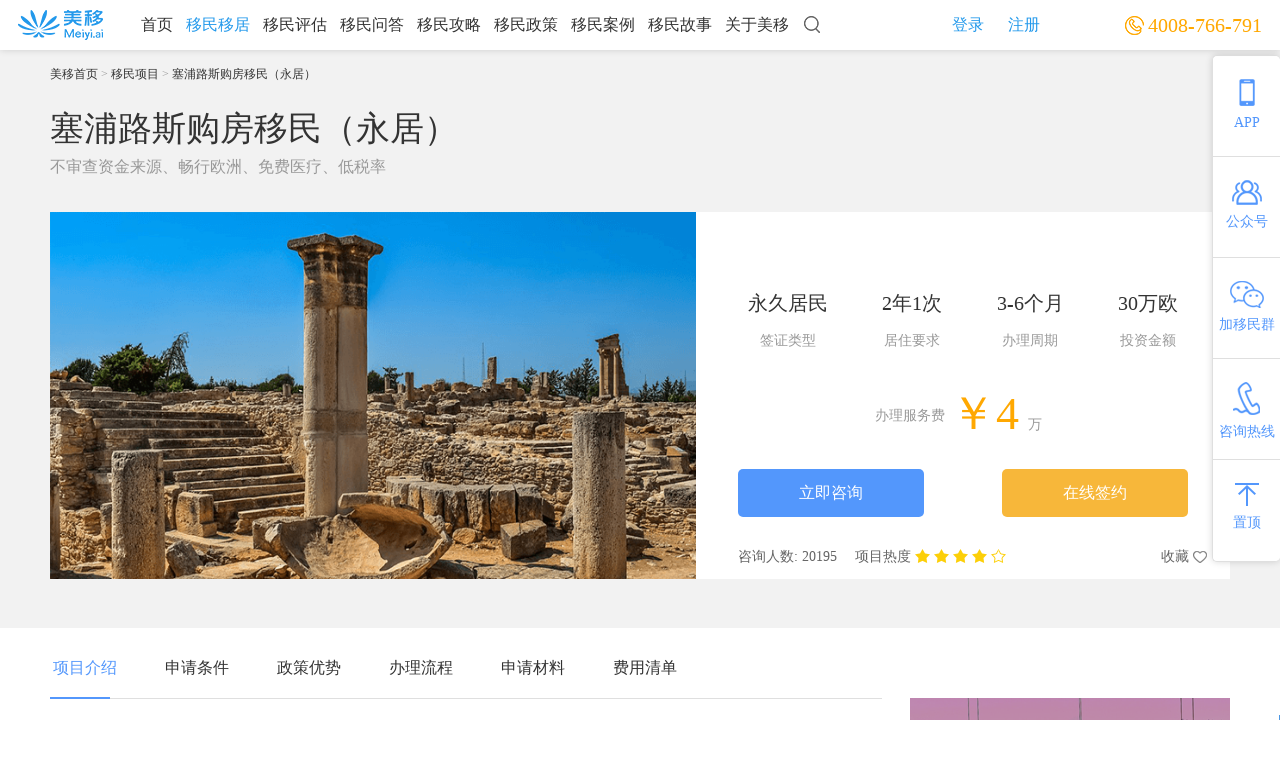

--- FILE ---
content_type: text/html;charset=UTF-8
request_url: https://www.meiyi.ai/project/projectDetails/37.html
body_size: 16002
content:
<!DOCTYPE html>
<html lang="en">

<head>
    <meta charset="UTF-8">
    <meta name="viewport" content="width=device-width, initial-scale=1.0">
    <title>塞浦路斯购房移民（永居）-塞浦路斯 投资移民项目-美移</title>
    <script type="text/javascript">
        var articleId = 37;
        !function(){
            function params(u, p){
                var m = new RegExp("(?:&|/?)"+p+"=([^&$]+)").exec(u);
                return m ? m[1] : '';
            }
            if(/iphone|ios|android|ipod/i.test(navigator.userAgent.toLowerCase()) == true && params(location.search, "from") != "mobile"){
                location.href = 'https://m.meiyi.ai/project/immigrationdetails.html?pid='+articleId;
            }
        }();
    </script>
    <link rel="shortcut icon" href="https://oss.meiyi.ai/upload/image/202601/278621d9-37f3-467f-9d9a-53a55c80cb1c.png"/>
    <link rel="stylesheet" href="/pc_css/normalize.css">
    <link rel="stylesheet" href="/pc_css/projectIntroduction.css?t=20220609">
    <link rel="stylesheet" href="/lib/swiper.css">
    <link rel="stylesheet" href="/pc_css/public.css?t=20251221">
    <meta name="keywords" content="美移移民,塞浦路斯购房移民（永居）,塞浦路斯移民项目,投资移民">
    <meta name="description" content="美移移民投资移民项目塞浦路斯购房移民（永居）,项目优势：不审查资金来源、畅行欧洲、免费医疗、低税率，【免费咨询热线：4008-766-791】">
    <script src="/js/jquery-1.12.4.min.js"></script>
    <script src="/lib/swiper.js"></script>
</head>

<body>
<!-- 头部 -->
<div class="header">
    <div class="center_header">
        <div class="logo">
            <img src="/assets/img/index_img/logo.png" alt="美移移民">
        </div>
        <ul class='top_nav'>
            <li class="item_li" >
                <a class="header_top_item" href="/">首页</a>
            </li>
            <li class="item_li item_li_state">
                <a class="header_top_item active_item_li" href="/project/immigrantList">移民移居</a>
                <div class="out_countrylist">
                    <div class="countrylist">
                        <div class="backimg"></div>
                        <ul class="list-box flex-h">
                            <li class="nav-zhou line1">
                                <p class="nav-item-title">美洲</p>
                                <ul class="nav-item-ul flex-v flex-vw">
                                    <li class="nav-item-li">
                                        <a class="nav-item" href="/project/immigrantList?countryId=2">美国</a>
                                    </li>
                                    <li class="nav-item-li">
                                        <a class="nav-item" href="/project/immigrantList?countryId=4">加拿大</a>
                                    </li>
                                    <li class="nav-item-li">
                                        <a class="nav-item" href="/project/immigrantList?countryId=14">圣基茨</a>
                                    </li>
                                    <li class="nav-item-li">
                                        <a class="nav-item" href="/project/immigrantList?countryId=18">圣卢西亚</a>
                                    </li>
                                    <li class="nav-item-li">
                                        <a class="nav-item" href="/project/immigrantList?countryId=15">安提瓜</a>
                                    </li>
                                    <li class="nav-item-li">
                                        <a class="nav-item" href="/project/immigrantList?countryId=17">格林纳达</a>
                                    </li>
                                    <li class="nav-item-li">
                                        <a class="nav-item" href="/project/immigrantList?countryId=16">多米尼克</a>
                                    </li>
                                    <li class="nav-item-li">
                                        <a class="nav-item" href="/project/immigrantList?countryId=161552">巴拿马</a>
                                    </li>
                                </ul>
                            </li>
                        </ul>
                        <ul class="list-box1 flex-h">
                            <li class="nav-zhou line2">
                                <p class="nav-item-title">大洋洲</p>
                                <ul class="nav-item-ul flex-v flex-vw">
                                    <li class="nav-item-li">
                                        <a class="nav-item" href="/project/immigrantList?countryId=5">澳大利亚</a>
                                    </li>
                                    <li class="nav-item-li">
                                        <a class="nav-item" href="/project/immigrantList?countryId=7">新西兰</a>
                                    </li>
                                    <li class="nav-item-li">
                                        <a class="nav-item" href="/project/immigrantList?countryId=8">瓦努阿图</a>
                                    </li>
                                </ul>
                            </li>
                        </ul>
                        <ul class="list-box2 flex-h">
                            <li class="nav-zhou line3">
                                <p class="nav-item-title">欧洲</p>
                                <ul class="nav-item-ul flex-v flex-vw">
                                    <li class="nav-item-li">
                                        <a class="nav-item" href="/project/immigrantList?countryId=11">希腊</a>
                                    </li>
                                    <li class="nav-item-li">
                                        <a class="nav-item" href="/project/immigrantList?countryId=25">土耳其</a>
                                    </li>
                                    <li class="nav-item-li">
                                        <a class="nav-item" href="/project/immigrantList?countryId=26">英国</a>
                                    </li>
                                    <li class="nav-item-li">
                                        <a class="nav-item" href="/project/immigrantList?countryId=12">马耳他</a>
                                    </li>
                                    <li class="nav-item-li">
                                        <a class="nav-item" href="/project/immigrantList?countryId=10">西班牙</a>
                                    </li>
                                    <li class="nav-item-li">
                                        <a class="nav-item" href="/project/immigrantList?countryId=9">葡萄牙</a>
                                    </li>
                                    <li class="nav-item-li">
                                        <a class="nav-item" href="/project/immigrantList?countryId=13">塞浦路斯</a>
                                    </li>
                                    <li class="nav-item-li">
                                        <a class="nav-item" href="/project/immigrantList?countryId=20">爱尔兰</a>
                                    </li>
                                    <li class="nav-item-li">
                                        <a class="nav-item" href="/project/immigrantList?countryId=28">黑山</a>
                                    </li>
                                </ul>
                            </li>
                        </ul>
                        <ul class="list-box3 flex-h">
                            <li class="nav-zhou line4">
                                <p class="nav-item-title">亚洲</p>
                                <ul class="nav-item-ul flex-v flex-vw">
                                    <li class="nav-item-li">
                                        <a class="nav-item" href="/project/immigrantList?countryId=22">中国香港</a>
                                    </li>
                                    <li class="nav-item-li">
                                        <a class="nav-item" href="/project/immigrantList?countryId=120077">中国澳门</a>
                                    </li>
                                    <li class="nav-item-li">
                                        <a class="nav-item" href="/project/immigrantList?countryId=21">马来西亚</a>
                                    </li>
                                    <li class="nav-item-li">
                                        <a class="nav-item" href="/project/immigrantList?countryId=24">菲律宾</a>
                                    </li>
                                    <li class="nav-item-li">
                                        <a class="nav-item" href="/project/immigrantList?countryId=27">新加坡</a>
                                    </li>
                                    <li class="nav-item-li">
                                        <a class="nav-item" href="/project/immigrantList?countryId=161522">日本</a>
                                    </li>
<!--                                    <li class="nav-item-li">-->
<!--                                        <a class="nav-item" th:href="@{'/project/immigrantList?countryId=29'}">韩国</a>-->
<!--                                    </li>-->
<!--                                    <li class="nav-item-li">-->
<!--                                        <a class="nav-item" th:href="@{'/project/immigrantList?countryId=30'}">泰国</a>-->
<!--                                    </li>-->
                                </ul>
                            </li>
                        </ul>
                    </div>
                </div>
            </li>
            <li class="item_li">
                <a class="header_top_item" href="/immigrantAssess/assessList">移民评估</a>
            </li>
            <li class="item_li">
                <a class="headerTmmigrationQA header_top_item"  href="/ask/questionsList">移民问答</a>
            </li>
            <li class="item_li">
                <a class="headerTmmigrationStrategy header_top_item" href="/strategy/strategyList">移民攻略</a>
            </li>
            <li class="item_li">
                <a class="headerTmmigrationPolicy header_top_item" href="/policy/policyList">移民政策</a>
            </li>
            <li class="item_li">
                <a class="headerTmmigrationCase header_top_item"  href="/immigrationCase/caseList">移民案例</a>
            </li>
            <li class="item_li">
                <a class="headerTmmigrationStory header_top_item"  href="/immigrationStory/storyList">移民故事</a>
            </li>
            <li class="item_li">
                <a class="header_top_item" href="/aboutus">关于美移</a>
            </li>
        </ul>
        <img class="serach" src="/assets/img/index_img/serach.png" alt="">
        <div class=search_box>
            <input type="text" class="serach_box_input">
            <img class="close_input" src="/assets/img/index_img/close_input.png" alt="">
        </div>
        <div class="login_register active_login_register">
            <span class="login">登录</span>
            <span class="register">注册</span>
        </div>
        <div class="login_register2">
            <span class="login_phone"></span>
            <span class="login_out">退出登录</span>
        </div>

        <div class="phone">
            <img src="/assets/img/index_img/phone.png" alt="">
            <span class="phone_text">4008-766-791</span>
        </div>
    </div>
</div>
<!-- 侧边固定导航栏 -->
<div class='slide_bar'>
    <div class="slide_ul">
<!--        <div class="advisory">-->
<!--            <img class="slide_img" th:src="@{/assets/img/index_img/slide1.png}" alt="">-->
<!--            <span class="slide_name">在线咨询</span>-->
<!--        </div>-->
        <div class="meiyiApp">
            <img class="slide_img" src="/assets/img/index_img/slide2.png" alt="">
            <span class="slide_name">APP</span>
        </div>
        <div class="weChat_code">
            <img class="slide_img" src="/assets/img/index_img/slide3.png" alt="">
            <span class="slide_name">公众号</span>

        </div>
        <div class="yiminqun">
            <img class="slide_img" src="/assets/img/index_img/slide4.png" alt="">
            <span class="slide_name">加移民群</span>
        </div>
        <div class="zixunrexian">
            <img class="slide_img" src="/assets/img/index_img/slide5.png" alt="">
            <span class="slide_name">咨询热线</span>
        </div>
        <div class="stick_top">
            <img class="slide_img" src="/assets/img/index_img/slide6.png" alt="">
            <span class="slide_name">置顶</span>
        </div>
    </div>
    <!-- 隐藏图片 -->
    <img class='slide_up_div public_slide' src="/assets/img/index_img/xiazai.png" alt="">
    <img class='slide_up_div2 public_slide' src="/assets/img/index_img/weChat_code.png" alt="">
    <img class='slide_up_div3 public_slide' src="/assets/img/index_img/yiminqun.png" alt="">
    <img class='slide_up_div4 public_slide' src="/assets/img/index_img/zixunrexian.png" alt="">

</div>
<!-- 登录 -->
<div class="login_area">
    <div class="login_shadow"></div>
    <div class="login_pop_up">
        <!-- 账号密码登录 -->
        <div class="tab_pwd">
            <span class="tab_title tab_pwd_title">密码登录</span>
            <span class="tab_other_tab cursor">
                    <a class="blue_font phone_login_btn">手机验证码登录</a>
                </span>
            <div class="tab_input_box tab_pwd_input_phone_box">
                <span class="tab_input_img tab_pwd_input_phone_img"></span>
                <input type="text" placeholder="请输入手机号码" class="tab_input tab_pwd_input_phone account_login_phone">
            </div>
            <div class="tab_input_box tab_pwd_input_pwd_box">
                <span class="tab_input_img tab_pwd_input_pwd_img"></span>
                <input type="password" placeholder="请输入密码" class="tab_input tab_pwd_input_pwd account_login_password">
            </div>
            <p class="err_remind_phone">
                <img class="err_remind_phone_img" src="/assets/img/index_img/err.png"/>
                <span class="err_remind_phone_text"></span>
            </p>
            <div class="tab_submit_button tab_pwd_submit_button cursor accountLogin">登录</div>
            <span class="tab_pwd_forget cursor"><a style="color: #999;" href="/user/findPassword">忘记密码？</a></span>
            <span class="tab_pwd_register cursor">
                    <a class="blue_font register_login_btn">注册</a>
                </span>
            <div class="other_login"></div>
            <span class="other_login_title">其他登录方式</span>
            <div class="other_login_box">
                    <span class="other_login_img cursor">
                        <span class="other_login_img_box other_login_box_weixing"></span>
                        <span class="other_login_img_title"></span>
                    </span>
                <span class="other_login_img cursor">
                        <span class="other_login_img_box other_login_box_weixing other_login_box_qq"></span>
                        <span class="other_login_img_title"></span>
                    </span>
            </div>
        </div>
        <!-- 手机号验证码登录 -->
        <div class="tab_phone" style="display: none;">
            <span class="tab_title tab_phone_title">手机验证码登录</span>
            <span class="tab_other_tab cursor">
                    <a class="blue_font password_login_btn">密码登录</a>
                </span>
            <div class="tab_input_box tab_phone_input_phone_box input_ppding loginPhoneBox">
                <input type="text" placeholder="请输入手机号码" class="tab_input tab_phone_input_phone loginPhoneInput">
            </div>
            <div class="tab_input_box tab_phone_input_code_box">
                <div class="tab_input_box loginCodeBox">
                    <input type="text" placeholder="请输入验证码" class="tab_input tab_phone_input_code loginCodeInput">
                    <span id="button_code"
                          class="tab_input_img tab_phone_button_code cursor  tab_phone_verification_code_btn">获取验证码</span>
                    <span class="tab_pwd_succeed" style="display:none;">发送成功</span>
                    <span class="tab_pwd_err tab_login_err" style="display:none">
                        <span class="tab_err_img"></span><span class="err_remind_login_text"></span>
                </span>
                </div>
            </div>
            <div class="tab_submit_button tab_pwd_submit_button cursor  phone_login_btn_second">登录</div>
            <span class="tab_pwd_forget cursor">忘记密码?</span>
            <span class="tab_pwd_register cursor">
                    <a class="blue_font register_login_btn">注册</a>
                </span>
            <div class="other_login"></div>
            <span class="other_login_title">其他登录方式</span>
            <div class="other_login_box">
                    <span class="other_login_img cursor">
                        <span class="other_login_img_box other_login_box_weixing"></span>
                        <span class="other_login_img_title"></span>
                    </span>
                <span class="other_login_img cursor">
                        <span class="other_login_img_box other_login_box_qq"></span>
                        <span class="other_login_img_title"></span>
                    </span>
            </div>
        </div>
        <!-- 注册账号 -->
        <div class="tab_register" style="display:none">
            <span class="tab_title tab_registers_title">注册账号</span>
            <span class="tab_other_tab tab_phone_other_tab cursor">已经有账号去
                    <a class="blue_font password_login_btn">登录</a>
            </span>
            <div class="tab_register_input_phone_div">
                <label class="tab_register_label tab_register_label_phone">账号</label>
                <div class="tab_input_box  tab_register_input_box input_ppding">
                    <input type="text" placeholder="请输入手机号码" class="tab_input tab_phone_input_phone registerPhoneInput">
                </div>
            </div>
            <div class="tab_register_input_code_div">
                <label class="tab_register_label tab_register_label_phone">短信验证码</label>
                <div class="tab_input_box  tab_register_input_box tab_register_input_code_box">
                    <input type="text" placeholder="请输入验证码" class="tab_input tab_register_input_code registerCodeInput">
                    <span class="tab_input_img tab_register_input_code_button cursor tab_register_verification_code_btn">
                            获取验证码</span>
                </div>
            </div>
            <div class="tab_register_input_pwd_div">
                <label class="tab_register_label tab_register_label_phone">密码</label>
                <div class="tab_input_box  tab_register_input_box fristPasswordBox">
                    <input type="password" placeholder="请输入6-18位字符密码" class="tab_input fristPasswordValue">
                </div>
            </div>
            <div class="tab_register_input_pwd_again_div">
                <label class="tab_register_label tab_register_label_phone cursor">确认密码</label>
                <div class="tab_input_box  tab_register_input_box fristPasswordBox">
                    <input type="password" placeholder="确认密码" class="tab_input secondPasswordValue">
                </div>
            </div>
            <span class="tab_register_read">注册即表示同意<a class="blue_font cursor" href="/user/memberClause">《美移用户使用条款》</a></span>
            <span class="tab_pwd_succeed_02" style="display:none;">发送成功</span>
            <div class="tab_err tab_pwd_err tab_register_err">
                <span class="tab_err_img"></span><span class="err_remind_register_text"></span>
            </div>
            <div class="tab_submit_button tab_register_submit_button cursor">注册</div>
        </div>
    </div>
</div >
<!-- 项目介绍 -->
<div class="content_area">
    <div class="inner_content_area">
        <span style="display: none;" class="project_id">37</span>
        <p class="crumbs_nav">
            <span class="crumbs_nav_a">
               <a href="/">美移首页</a>
                
                <span>></span>
            </span><span class="crumbs_nav_a">
               <a href="/project/immigrantList">移民项目</a>
                
                <span>></span>
            </span><span class="crumbs_nav_a">
               
                <a>塞浦路斯购房移民（永居）</a>
                
            </span>
        </p>
        <p class="project_title">塞浦路斯购房移民（永居）</p>
        <p class="project_require">不审查资金来源、畅行欧洲、免费医疗、低税率</p>
        <div class="project_img_msg">
            <div class="project_img">
                <img class='project_img_src' src="https://oss.meiyi.ai/upload/image/201807/9ab4ba3c-5e50-4734-b346-faa298efad62.png" alt="塞浦路斯购房移民（永居）">
            </div>
            <div class="project_msg">
                <ul class="center_msg_ul">
                    <li class="center_msg_li">
                        <p class="one_line">永久居民</p>
                        <p class="two_line">签证类型</p>
                    </li>
                    <li class="center_msg_li">
                        <p class="one_line">2年1次</p>
                        <p class="two_line">居住要求</p>
                    </li>
                    <li class="center_msg_li">
                        <p class="one_line">3-6个月</p>
                        <p class="two_line">办理周期</p>
                    </li>
                    <li class="center_msg_li">
                        <p class="one_line">30万欧</p>
                        <p class="two_line">投资金额</p>
                    </li>
                </ul>
                <p class="price_msg">
                        <span class="inner_price_msg">
                            <span class="price_msg_text">办理服务费</span>
                            <span class="price_msg_num">&nbsp;&nbsp;&nbsp;&nbsp;&nbsp;<span>￥4</span></span>&nbsp;万
                        </span>
                </p>
                <div class="advisory_sign_contract">
                    <span class="advisory advisory_link_btn">立即咨询</span>
                    <span class="sign_contract">在线签约</span>
                </div>
                <div class="bom_msg_list">
                        <span class="left_list">
                            <span class="people_num">咨询人数:&nbsp;20195</span>
                            <span class="project_hot">项目热度</span>
                           <span class="heat">
                            <span class="hot_full show_hot_full"></span>
                            <span class="hot_full show_hot_full"></span>
                            <span class="hot_full show_hot_full"></span>
                            <span class="hot_full show_hot_full"></span>
                            <span class="hot_full"></span>
                        </span>
                        </span>
                    <span class="right_list">
                        
                        <span class="collect_area">
                             <span class="collect">收藏</span>
                            <span class="collect_star"></span>
                        </span>
                    </span>
                </div>
            </div>
        </div>
    </div>
</div>
<!-- tab 栏切换 -->
<div class="tab_nav">
    <div class="inner_tab_nav">
        <div class="tab_ul">
            <span class="tab_li active_tab_li tab_project_introduction">项目介绍</span>
            <span class="tab_li tab_application_requiremen">申请条件</span>
            <span class="tab_li tab_policy_superiority">政策优势</span>
            <span class="tab_li tab_handling_procedures">办理流程</span>
            <span class="tab_li tab_application_material">申请材料</span>
            <span class="tab_li tab_list_expenses">费用清单</span>
            <span class="tab_line"></span>
            <span class="tab_consult_btn">立即咨询</span>
            <span class="tab_sign_contract_btn">在线签约</span>
        </div>
        <div class="right_nav_box"></div>
    </div>
    <div class="flow_content">
        <!-- 左边 -->
        <div class="left_container">
            <!-- 概要 -->
            <div class="item_flow" id="summary">
                <div class="item_flow_title">
                    <span class="item_flow_text">概要</span>
                </div>
                <div class="item_msg">
                    <p>2008年经济危机后，欧洲经济疲软，为了振兴国内经济，塞浦路斯政府于2009年率先推出了外国申请人30万欧元购买房产，全家即可获得永久居留证的救市计划。2011年，国内公司开始输送中国买家进入，中国人对房产的热情和强大的购买力，让塞国为之一振。 永居权政策至今已吸引超过10亿欧元的海外投资，近一半是中国人贡献的。越来越多的中国人被塞国相对较低的门槛、优厚的移民政策、优美的宜居环境所吸引，同时基于对孩子未来教育的考虑，而选择了塞浦路斯获得永居身份。</p>
                </div>
            </div>
            <!-- 申请条件 -->
            <div class="item_flow" id="application_requiremen">
                <div class="item_flow_title">
                    <span class="item_flow_text">申请条件</span>
                </div>
                <div class="item_msg">
                    <p><p><span style="color: rgb(102, 102, 102); font-family:;">1. </span><span style="color: rgb(102, 102, 102); font-family:;">主申请人必须年满</span><span style="color: rgb(102, 102, 102); font-family:;">18</span><span style="color: rgb(102, 102, 102); font-family:;">周岁</span><span style="color: rgb(102, 102, 102); font-family:;"><br/> 2. </span><span style="color: rgb(102, 102, 102); font-family:;">在塞浦路斯购买价值</span><span style="color: rgb(102, 102, 102); font-family:;">30</span><span style="color: rgb(102, 102, 102); font-family:;">万欧元以上的房产</span><span style="color: rgb(102, 102, 102); font-family:;"> <br/> 3. </span><span style="color: rgb(102, 102, 102); font-family:;">在塞浦路斯存</span><span style="color: rgb(102, 102, 102); font-family:;">3</span><span style="color: rgb(102, 102, 102); font-family:;">万欧</span><span style="color: rgb(102, 102, 102); font-family:;">元定期存款，存三年<br/> 4. 无犯罪记录</span></p><p><span style="color: rgb(102, 102, 102); font-family:;">&nbsp;</span></p><p><span style="color: rgb(102, 102, 102); font-family:;">&nbsp;续签要求：1. 主申名下始终拥有房产</span></p><p style="vertical-align: middle;"><span style="color: rgb(102, 102, 102); font-family:;">&nbsp;&nbsp;&nbsp;&nbsp;&nbsp;&nbsp;&nbsp;&nbsp;&nbsp;&nbsp;&nbsp;&nbsp;&nbsp;&nbsp;&nbsp;&nbsp;&nbsp; 2. 第一年至少登陆一次，之后每两年入境一次</span></p><p><br/></p><p><span style="color: rgb(102, 102, 102); font-family:;">&nbsp;入籍要求：</span></p><p style="vertical-align: middle;"><span style="color: rgb(102, 102, 102); font-family:;">&nbsp;&nbsp;&nbsp;&nbsp;&nbsp;&nbsp;&nbsp;&nbsp;&nbsp;&nbsp;&nbsp;&nbsp;&nbsp;&nbsp;&nbsp;&nbsp;&nbsp; 1. 在塞浦路斯累计住满七年 </span></p><p style="vertical-align: middle;"><span style="color: rgb(102, 102, 102); font-family:;">&nbsp;&nbsp;&nbsp;&nbsp;&nbsp;&nbsp;&nbsp;&nbsp;&nbsp;&nbsp;&nbsp;&nbsp;&nbsp;&nbsp;&nbsp;&nbsp;&nbsp; 2. 申请的前一年必需全年（365）天住在塞浦路斯</span></p><p style="vertical-align: middle;"><span style="font-size: 15px;"></span></p><p><span style="color: black; font-family: 宋体; font-size: 15px;"><span style="color: black; font-family: 宋体; font-size: 15px;"></span></span></p><p><span style="color: black; font-family: 宋体; font-size: 15px;"><span style="color: black; font-family: 宋体; font-size: 15px;"></span></span></p></p>
                </div>
            </div>
            <!-- 政策优势 -->
            <div class="item_flow" id="policy_superiority">
                <div class="item_flow_title">
                    <span class="item_flow_text">政策优势</span>
                </div>
                <div class="item_msg">
                    <p><p>1.&nbsp;<span style="font-family: 宋体;">安全、犯罪率低</span>&nbsp;:<span style="font-family: 宋体;">塞浦路斯是世界上最安全的国家，犯罪率远远低于欧盟其他国家，</span><span style="font-family: 宋体;">仅仅是欧盟国家平 均犯罪率的七分之一。</span>　　</p><p>2.&nbsp;<span style="font-family: 宋体;">英式教育体系</span>:&nbsp;<span style="font-family: 宋体;">塞浦路斯的学校是英式的教育体系，小学、中学实行免费的教育制度</span></p><p>3.&nbsp;<span style="font-family: 宋体;">不审查资金来源</span>:&nbsp;<span style="font-family: 宋体;">塞浦路斯投资，无需说明资金来源</span></p><p>4.&nbsp;<span style="font-family: 宋体;">移民不移居，双重身份</span>:<span style="font-family: 宋体;">塞浦路斯移民没有最低居住要求，</span><span style="font-family: 宋体;">申请人只需要每</span>2<span style="font-family: 宋体;">年</span><span style="font-family: 宋体;">登陆一次就可以，无移民监。保留内地户口，不影响申请人继续在国内的工作和生活</span>　　</p><p>5.&nbsp;<span style="font-family: 宋体;">免费医疗</span>:&nbsp;<span style="font-family: 宋体;">塞浦路斯当地每个人都需购买医疗保险，申请人获得永居以后，</span><span style="font-family: 宋体;">购买当地的医疗保险，就可以享受全部免费的医疗体系</span></p><p>6.&nbsp;<span style="font-family: 宋体;">畅行欧洲</span>:&nbsp;<span style="font-family: 宋体;">塞浦路斯</span>2004<span style="font-family: 宋体;">年</span>5<span style="font-family: 宋体;">月</span>1<span style="font-family: 宋体;">日正式加入了欧盟，申请人获得永居，可办理申根签证，</span><span style="font-family: 宋体;">全家人可以 自由出入</span>26<span style="font-family: 宋体;">个申根国。获得国籍后，全家人可自由畅行</span>150<span style="font-family: 宋体;">多个国家</span>　</p><p><br/></p><p><br/></p></p>
                </div>
            </div>
            <!-- 办理流程 -->
            <div class="item_flow" id="handling_procedures">
                <div class="item_flow_title">
                    <span class="item_flow_text">办理流程</span>
                </div>
                <div class="item_step">
                    <div class="left_item_step">
                        <span class="item_step_num">1</span>
                        <span class="item_step_line"></span>
                    </div>
                    <div class="right_item_msg">
                        <p class="item_step_title">签订服务协议</p>
                        <p class="item_step_text">签约</p>
                    </div>
                </div>
                <div class="item_step">
                    <div class="left_item_step">
                        <span class="item_step_num">2</span>
                        <span class="item_step_line"></span>
                    </div>
                    <div class="right_item_msg">
                        <p class="item_step_title">缴纳服务费</p>
                        <p class="item_step_text">缴费</p>
                    </div>
                </div>
                <div class="item_step">
                    <div class="left_item_step">
                        <span class="item_step_num">3</span>
                        <span class="item_step_line"></span>
                    </div>
                    <div class="right_item_msg">
                        <p class="item_step_title">下载简历模板填写并上传</p>
                        <p class="item_step_text">提交个人信息表</p>
                    </div>
                </div>
                <div class="item_step">
                    <div class="left_item_step">
                        <span class="item_step_num">4</span>
                        <span class="item_step_line"></span>
                    </div>
                    <div class="right_item_msg">
                        <p class="item_step_title">购买30万欧元以上房产</p>
                        <p class="item_step_text">考察购房	</p>
                    </div>
                </div>
                <div class="item_step">
                    <div class="left_item_step">
                        <span class="item_step_num">5</span>
                        <span class="item_step_line"></span>
                    </div>
                    <div class="right_item_msg">
                        <p class="item_step_title">准备永居卡申请材料</p>
                        <p class="item_step_text">收集资料</p>
                    </div>
                </div>
                <div class="item_step">
                    <div class="left_item_step">
                        <span class="item_step_num">6</span>
                        <span class="item_step_line"></span>
                    </div>
                    <div class="right_item_msg">
                        <p class="item_step_title">整理全部材料，进行翻译制作</p>
                        <p class="item_step_text">材料制作</p>
                    </div>
                </div>
                <div class="item_step">
                    <div class="left_item_step">
                        <span class="item_step_num">7</span>
                        <span class="item_step_line"></span>
                    </div>
                    <div class="right_item_msg">
                        <p class="item_step_title">向移民局提交申请</p>
                        <p class="item_step_text">递交申请</p>
                    </div>
                </div>
                <div class="item_step">
                    <div class="left_item_step">
                        <span class="item_step_num">8</span>
                        <span class="item_step_line"></span>
                    </div>
                    <div class="right_item_msg">
                        <p class="item_step_title">一步到位获得永久居民身份</p>
                        <p class="item_step_text">获得永久居留签证</p>
                    </div>
                </div>
                <div class="item_step">
                    <div class="left_item_step">
                        <span class="item_step_num">9</span>
                        <span class="item_step_line hidden_item_step_line"></span>
                    </div>
                    <div class="right_item_msg">
                        <p class="item_step_title">提供行前辅导，开启美好海外生活</p>
                        <p class="item_step_text">登陆</p>
                    </div>
                </div>
            </div>
            <!-- 申请材料 -->
            <div class="item_flow" id="application_material">
                <div class="item_flow_title">
                    <span class="item_flow_text">申请材料</span>
                </div>
                <table class="_table">
                    <tr class="_th">
                        <td class="_td1">
                            <p style="text-align:center;">材料</p>
                        </td>
                        <td class="_td1">
                            <p style="text-align:center;">说明</p>
                        </td>
                        <td class="_td1">
                            <p style="text-align:center;">样例</p>
                        </td>
                    </tr>
                    <tr class="_tr">
                        <td class="_td backcorol">
                            <p>信息收集表</p>
                        </td>
                        <td class="_td">
                            <p>填写如有疑问请电话咨询移民文案</p>
                        </td>
                        <td class="_td backcorol">
                            <p>
                                <span id="461" class="_a cursor sample_color DOWN">信息收集表</span>
                            </p>
                        </td>
                    </tr>
                    <tr class="_tr">
                        <td class="_td backcorol">
                            <p>照片</p>
                        </td>
                        <td class="_td">
                            <p>1.所有申请人提供4张/人，拍摄于近6个月的签证照；
2.规格35mmX45mm彩色白底；
3.表情自然，姿态端正，不可佩带眼镜和帽子，耳朵须露出来</p>
                        </td>
                        <td class="_td backcorol">
                            <p>
                                <span id="462" class="_a cursor sample_color PAGE">照片</span>
                            </p>
                        </td>
                    </tr>
                    <tr class="_tr">
                        <td class="_td backcorol">
                            <p>身份证复印件</p>
                        </td>
                        <td class="_td">
                            <p>正反面复印在同一面</p>
                        </td>
                        <td class="_td backcorol">
                            <p>
                                <span id="271" class="_a cursor sample_color PAGE">身份证复印件</span>
                            </p>
                        </td>
                    </tr>
                    <tr class="_tr">
                        <td class="_td backcorol">
                            <p>不在塞浦路斯工作声明原件</p>
                        </td>
                        <td class="_td">
                            <p>1.主申请人、配偶及年满18周岁的子女签署
2.美移提供样本</p>
                        </td>
                        <td class="_td backcorol">
                            <p>
                                <span class="_a cursor sample_color">不在塞浦路斯工作声明原件</span>
                            </p>
                        </td>
                    </tr>
                    <tr class="_tr">
                        <td class="_td backcorol">
                            <p>护照复印件</p>
                        </td>
                        <td class="_td">
                            <p>配偶若不申请，也请提供</p>
                        </td>
                        <td class="_td backcorol">
                            <p>
                                <span id="270" class="_a cursor sample_color PAGE">护照复印件</span>
                            </p>
                        </td>
                    </tr>
                    <tr class="_tr">
                        <td class="_td backcorol">
                            <p>户口本信息页的复印件</p>
                        </td>
                        <td class="_td">
                            <p>所有申请人整本户口本信息页的复印件</p>
                        </td>
                        <td class="_td backcorol">
                            <p>
                                <span id="273" class="_a cursor sample_color PAGE">户口本复印件</span>
                            </p>
                        </td>
                    </tr>
                    <tr class="_tr">
                        <td class="_td backcorol">
                            <p>出生医学证明</p>
                        </td>
                        <td class="_td">
                            <p>1.提供孩子出生医学证明复印件</p>
                        </td>
                        <td class="_td backcorol">
                            <p>
                                <span id="272" class="_a cursor sample_color PAGE">出生医学证明复印件</span>
                            </p>
                        </td>
                    </tr>
                    <tr class="_tr">
                        <td class="_td backcorol">
                            <p>无犯罪证明原件</p>
                        </td>
                        <td class="_td">
                            <p>1.主申请人、配偶及大于16周岁的子女提供
2.需前往户口所在地派出所开取
</p>
                        </td>
                        <td class="_td backcorol">
                            <p>
                                <span id="279" class="_a cursor sample_color PAGE">无犯罪证明原件</span>
                            </p>
                        </td>
                    </tr>
                    <tr class="_tr">
                        <td class="_td backcorol">
                            <p>年薪收入证明复印件</p>
                        </td>
                        <td class="_td">
                            <p>1.证明人需签字
2.需加盖公司公章
3.主申至少每年30万人民币，每多一名副申，多5万人民币
</p>
                        </td>
                        <td class="_td backcorol">
                            <p>
                                <span id="464" class="_a cursor sample_color DOWN">年薪收入证明复印件</span>
                            </p>
                        </td>
                    </tr>
                    <tr class="_tr">
                        <td class="_td backcorol">
                            <p>个人简历</p>
                        </td>
                        <td class="_td">
                            <p>1.主申请人及年满18周岁子女提供
2.我公司提供样本</p>
                        </td>
                        <td class="_td backcorol">
                            <p>
                                <span class="_a cursor sample_color">简历</span>
                            </p>
                        </td>
                    </tr>
                    <tr class="_tr">
                        <td class="_td backcorol">
                            <p>收入声明原件</p>
                        </td>
                        <td class="_td">
                            <p>美移提供样本</p>
                        </td>
                        <td class="_td backcorol">
                            <p>
                                <span id="464" class="_a cursor sample_color DOWN">收入声明原件</span>
                            </p>
                        </td>
                    </tr>
                    <tr class="_tr">
                        <td class="_td backcorol">
                            <p>公司营业执照副本、组织机构代码证副本</p>
                        </td>
                        <td class="_td">
                            <p>公司营业执照副本、组织机构代码证副本复印件各一份；1.需加盖公司公章
2.营业执照需在有效期内
</p>
                        </td>
                        <td class="_td backcorol">
                            <p>
                                <span id="281" class="_a cursor sample_color PAGE">营业执照副本、组织机构代码证副本复印件</span>
                            </p>
                        </td>
                    </tr>
                    <tr class="_tr">
                        <td class="_td backcorol">
                            <p>若主申持股需提供股份证明复印件</p>
                        </td>
                        <td class="_td">
                            <p>1.公司基本情况最新查询（需在工商局调档盖章）
2.或提供公司章程（需在工商局调档盖章）
3.或验资报告
4.三者选一体现申请人最新股份即可
</p>
                        </td>
                        <td class="_td backcorol">
                            <p>
                                <span class="_a cursor sample_color">股份证明复印件</span>
                            </p>
                        </td>
                    </tr>
                    <tr class="_tr">
                        <td class="_td backcorol">
                            <p>企业法人身份证复印件</p>
                        </td>
                        <td class="_td">
                            <p>正反面复印在同一面</p>
                        </td>
                        <td class="_td backcorol">
                            <p>
                                <span id="271" class="_a cursor sample_color PAGE">企业法人身份证复印件</span>
                            </p>
                        </td>
                    </tr>
                    <tr class="_tr">
                        <td class="_td backcorol">
                            <p>银行对账单复印件</p>
                        </td>
                        <td class="_td">
                            <p>1.近6月的活期流水
2.余额最好与提供的年收入证明金额接近
3.每页加盖银行公章
4.对账单上需明确显示持卡人姓名
</p>
                        </td>
                        <td class="_td backcorol">
                            <p>
                                <span id="465" class="_a cursor sample_color PAGE">银行对账单复印件</span>
                            </p>
                        </td>
                    </tr>
                </table>
            </div>
            <!-- 费用清单 -->
            <div class="item_flow" id="list_expenses">
                <div class="item_flow_title">
                    <span class="item_flow_text">费用清单</span>
                </div>
                <table class="_table">
                    <tr class="_th">
                        <td class="_td _td0">
                            <p>费用分类</p>
                        </td>
                        <td class="_td _td1">
                            <p>费用项</p>
                        </td>
                        <td class="_td _td2">
                            <p>收费机构</p>
                        </td>
                        <td class="_td _td3">金额</td>
                        <td class="_td _td4">
                            <p>收费时间/阶段</p>
                        </td>
                        <td class="_td _td5">
                            <p>退款标准</p>
                        </td>
                    </tr>
                </table>
                <table class="_table" border="1" cellspacing="0" cellpadding="0" style="border-collapse: collapse;">
                    <tr class="_tr">
                        <td class="_td _td0 noborder_t backcorol">
                            <p>官方及第三方费用</p>
                        </td>
                        <td class="_td noborder_t">
                            <table class="_covered noborder" border="1" cellspacing="0" cellpadding="0"
                                   style="border-collapse: collapse;border-width:0px; border-style:hidden;">
                                <tr class="_tr">
                                    <td class="_td _td1">
                                        <!-- 费用项 -->
                                        <p>公证、认证及翻译费</p>
                                    </td>
                                    <td class="_td _td2">
                                        <!-- 收费机构 -->
                                        <p>公证处及翻译公司</p>
                                    </td>
                                    <td class="_td _td3 _covered">
                                        <!-- 金额 -->
                                        <table class="_covered" border="1" cellspacing="0" cellpadding="0"
                                               style="border-collapse: collapse;border-width:0px; border-style:hidden;">
                                            <tr class="_tr tr_last">
                                                <td class="_td noborder_t noborder_r noborder_l">
                                                    <p>包括翻译费、公证费、认证费等。按量收取，约6000人民币。</p>
                                                </td>
                                            </tr>
                                        </table>
                                    </td>
                                    <td class="_td _td4 noborder_t">
                                        <!-- 收费时间/阶段 -->
                                        <p>初次递交前</p>
                                    </td>
                                    <td class="_td _td5 noborder_t backcorol">
                                        <!-- 退款标准 -->
                                        <p>不退</p>
                                    </td>
                                </tr>
                                <tr class="_tr">
                                    <td class="_td _td1">
                                        <!-- 费用项 -->
                                        <p>移民申请费</p>
                                    </td>
                                    <td class="_td _td2">
                                        <!-- 收费机构 -->
                                        <p>移民局</p>
                                    </td>
                                    <td class="_td _td3 _covered">
                                        <!-- 金额 -->
                                        <table class="_covered" border="1" cellspacing="0" cellpadding="0"
                                               style="border-collapse: collapse;border-width:0px; border-style:hidden;">
                                            <tr class="_tr tr_last">
                                                <td class="_td noborder_t noborder_r noborder_l">
                                                    <p>审理费：500欧元/户（18周岁以上子女需另交500欧元/人）</p>
                                                </td>
                                            </tr>
                                        </table>
                                    </td>
                                    <td class="_td _td4 noborder_t">
                                        <!-- 收费时间/阶段 -->
                                        <p>递交移民申请前</p>
                                    </td>
                                    <td class="_td _td5 noborder_t backcorol">
                                        <!-- 退款标准 -->
                                        <p>不退</p>
                                    </td>
                                </tr>
                                <tr class="_tr">
                                    <td class="_td _td1">
                                        <!-- 费用项 -->
                                        <p>医疗保险费</p>
                                    </td>
                                    <td class="_td _td2">
                                        <!-- 收费机构 -->
                                        <p>保险公司</p>
                                    </td>
                                    <td class="_td _td3 _covered">
                                        <!-- 金额 -->
                                        <table class="_covered" border="1" cellspacing="0" cellpadding="0"
                                               style="border-collapse: collapse;border-width:0px; border-style:hidden;">
                                            <tr class="_tr tr_last">
                                                <td class="_td noborder_t noborder_r noborder_l">
                                                    <p>当地保险：约200欧/人/年（以具体购买保险类型为准）</p>
                                                </td>
                                            </tr>
                                        </table>
                                    </td>
                                    <td class="_td _td4 noborder_t">
                                        <!-- 收费时间/阶段 -->
                                        <p>递交移民申请前</p>
                                    </td>
                                    <td class="_td _td5 noborder_t backcorol">
                                        <!-- 退款标准 -->
                                        <p>不退</p>
                                    </td>
                                </tr>
                                <tr class="_tr">
                                    <td class="_td _td1">
                                        <!-- 费用项 -->
                                        <p>生活保证金</p>
                                    </td>
                                    <td class="_td _td2">
                                        <!-- 收费机构 -->
                                        <p>自己塞浦路斯的银行账户</p>
                                    </td>
                                    <td class="_td _td3 _covered">
                                        <!-- 金额 -->
                                        <table class="_covered" border="1" cellspacing="0" cellpadding="0"
                                               style="border-collapse: collapse;border-width:0px; border-style:hidden;">
                                            <tr class="_tr tr_last">
                                                <td class="_td noborder_t noborder_r noborder_l">
                                                    <p>3万欧元/个案（3年定期）</p>
                                                </td>
                                            </tr>
                                        </table>
                                    </td>
                                    <td class="_td _td4 noborder_t">
                                        <!-- 收费时间/阶段 -->
                                        <p>递交移民申请前</p>
                                    </td>
                                    <td class="_td _td5 noborder_t backcorol">
                                        <!-- 退款标准 -->
                                        <p>不退</p>
                                    </td>
                                </tr>
                                <tr class="_tr">
                                    <td class="_td _td1">
                                        <!-- 费用项 -->
                                        <p>外国人登记证签发费</p>
                                    </td>
                                    <td class="_td _td2">
                                        <!-- 收费机构 -->
                                        <p>移民局</p>
                                    </td>
                                    <td class="_td _td3 _covered">
                                        <!-- 金额 -->
                                        <table class="_covered" border="1" cellspacing="0" cellpadding="0"
                                               style="border-collapse: collapse;border-width:0px; border-style:hidden;">
                                            <tr class="_tr tr_last">
                                                <td class="_td noborder_t noborder_r noborder_l">
                                                    <p>70欧元/人</p>
                                                </td>
                                            </tr>
                                        </table>
                                    </td>
                                    <td class="_td _td4 noborder_t">
                                        <!-- 收费时间/阶段 -->
                                        <p>递交移民申请前</p>
                                    </td>
                                    <td class="_td _td5 noborder_t backcorol">
                                        <!-- 退款标准 -->
                                        <p>不退</p>
                                    </td>
                                </tr>
                                <tr class="_tr">
                                    <td class="_td _td1">
                                        <!-- 费用项 -->
                                        <p>签证费</p>
                                    </td>
                                    <td class="_td _td2">
                                        <!-- 收费机构 -->
                                        <p>签证中心</p>
                                    </td>
                                    <td class="_td _td3 _covered">
                                        <!-- 金额 -->
                                        <table class="_covered" border="1" cellspacing="0" cellpadding="0"
                                               style="border-collapse: collapse;border-width:0px; border-style:hidden;">
                                            <tr class="_tr tr_last">
                                                <td class="_td noborder_t noborder_r noborder_l">
                                                    <p>20欧元/人（实际以使馆出具的收据为主）</p>
                                                </td>
                                            </tr>
                                        </table>
                                    </td>
                                    <td class="_td _td4 noborder_t">
                                        <!-- 收费时间/阶段 -->
                                        <p>递交签证申请前</p>
                                    </td>
                                    <td class="_td _td5 noborder_t backcorol">
                                        <!-- 退款标准 -->
                                        <p>不退</p>
                                    </td>
                                </tr>
                                <tr class="_tr">
                                    <td class="_td _td1">
                                        <!-- 费用项 -->
                                        <p>签证中心服务费</p>
                                    </td>
                                    <td class="_td _td2">
                                        <!-- 收费机构 -->
                                        <p>签证中心</p>
                                    </td>
                                    <td class="_td _td3 _covered">
                                        <!-- 金额 -->
                                        <table class="_covered" border="1" cellspacing="0" cellpadding="0"
                                               style="border-collapse: collapse;border-width:0px; border-style:hidden;">
                                            <tr class="_tr tr_last">
                                                <td class="_td noborder_t noborder_r noborder_l">
                                                    <p>169人民币/人（实际以签证中心公布的金额为主）</p>
                                                </td>
                                            </tr>
                                        </table>
                                    </td>
                                    <td class="_td _td4 noborder_t">
                                        <!-- 收费时间/阶段 -->
                                        <p>递交签证申请前</p>
                                    </td>
                                    <td class="_td _td5 noborder_t backcorol">
                                        <!-- 退款标准 -->
                                        <p>不退</p>
                                    </td>
                                </tr>
                            </table>
                        </td>
                    </tr>
                </table>
                <table class="_table" border="1" cellspacing="0" cellpadding="0" style="border-collapse: collapse;">
                    <tr class="_tr">
                        <td class="_td _td0 noborder_t backcorol">
                            <p>购房及相关税费</p>
                        </td>
                        <td class="_td noborder_t">
                            <table class="_covered noborder" border="1" cellspacing="0" cellpadding="0"
                                   style="border-collapse: collapse;border-width:0px; border-style:hidden;">
                                <tr class="_tr">
                                    <td class="_td _td1">
                                        <!-- 费用项 -->
                                        <p>购房款</p>
                                    </td>
                                    <td class="_td _td2">
                                        <!-- 收费机构 -->
                                        <p>房地产商以及相关机构</p>
                                    </td>
                                    <td class="_td _td3 _covered">
                                        <!-- 金额 -->
                                        <table class="_covered" border="1" cellspacing="0" cellpadding="0"
                                               style="border-collapse: collapse;border-width:0px; border-style:hidden;">
                                            <tr class="_tr tr_last">
                                                <td class="_td noborder_t noborder_r noborder_l">
                                                    <p>最低房地产投资额30万欧元</p>
                                                </td>
                                            </tr>
                                        </table>
                                    </td>
                                    <td class="_td _td4 noborder_t">
                                        <!-- 收费时间/阶段 -->
                                        <p>购房时</p>
                                    </td>
                                    <td class="_td _td5 noborder_t backcorol">
                                        <!-- 退款标准 -->
                                        <p>不退</p>
                                    </td>
                                </tr>
                                <tr class="_tr">
                                    <td class="_td _td1">
                                        <!-- 费用项 -->
                                        <p>购房律师费</p>
                                    </td>
                                    <td class="_td _td2">
                                        <!-- 收费机构 -->
                                        <p>律师</p>
                                    </td>
                                    <td class="_td _td3 _covered">
                                        <!-- 金额 -->
                                        <table class="_covered" border="1" cellspacing="0" cellpadding="0"
                                               style="border-collapse: collapse;border-width:0px; border-style:hidden;">
                                            <tr class="_tr tr_last">
                                                <td class="_td noborder_t noborder_r noborder_l">
                                                    <p>约为房款的1.19%（具体以律师出具的费用清单为主）</p>
                                                </td>
                                            </tr>
                                        </table>
                                    </td>
                                    <td class="_td _td4 noborder_t">
                                        <!-- 收费时间/阶段 -->
                                        <p>购房时</p>
                                    </td>
                                    <td class="_td _td5 noborder_t backcorol">
                                        <!-- 退款标准 -->
                                        <p>不退</p>
                                    </td>
                                </tr>
                                <tr class="_tr">
                                    <td class="_td _td1">
                                        <!-- 费用项 -->
                                        <p>房产增值税</p>
                                    </td>
                                    <td class="_td _td2">
                                        <!-- 收费机构 -->
                                        <p>税务局</p>
                                    </td>
                                    <td class="_td _td3 _covered">
                                        <!-- 金额 -->
                                        <table class="_covered" border="1" cellspacing="0" cellpadding="0"
                                               style="border-collapse: collapse;border-width:0px; border-style:hidden;">
                                            <tr class="_tr tr_last">
                                                <td class="_td noborder_t noborder_r noborder_l">
                                                    <p>约为房款的19%（根据塞浦路斯购房优惠政策，首次购买的居住用房产，增值税为房产净价的5%）</p>
                                                </td>
                                            </tr>
                                        </table>
                                    </td>
                                    <td class="_td _td4 noborder_t">
                                        <!-- 收费时间/阶段 -->
                                        <p>购房时</p>
                                    </td>
                                    <td class="_td _td5 noborder_t backcorol">
                                        <!-- 退款标准 -->
                                        <p>不退</p>
                                    </td>
                                </tr>
                                <tr class="_tr">
                                    <td class="_td _td1">
                                        <!-- 费用项 -->
                                        <p>印花税</p>
                                    </td>
                                    <td class="_td _td2">
                                        <!-- 收费机构 -->
                                        <p>税务局</p>
                                    </td>
                                    <td class="_td _td3 _covered">
                                        <!-- 金额 -->
                                        <table class="_covered" border="1" cellspacing="0" cellpadding="0"
                                               style="border-collapse: collapse;border-width:0px; border-style:hidden;">
                                            <tr class="_tr tr_last">
                                                <td class="_td noborder_t noborder_r noborder_l">
                                                    <p>房款的0.15%-0.2%</p>
                                                </td>
                                            </tr>
                                        </table>
                                    </td>
                                    <td class="_td _td4 noborder_t">
                                        <!-- 收费时间/阶段 -->
                                        <p>购房时</p>
                                    </td>
                                    <td class="_td _td5 noborder_t backcorol">
                                        <!-- 退款标准 -->
                                        <p>不退</p>
                                    </td>
                                </tr>
                                <tr class="_tr">
                                    <td class="_td _td1">
                                        <!-- 费用项 -->
                                        <p>退增值税律师费</p>
                                    </td>
                                    <td class="_td _td2">
                                        <!-- 收费机构 -->
                                        <p>律师</p>
                                    </td>
                                    <td class="_td _td3 _covered">
                                        <!-- 金额 -->
                                        <table class="_covered" border="1" cellspacing="0" cellpadding="0"
                                               style="border-collapse: collapse;border-width:0px; border-style:hidden;">
                                            <tr class="_tr tr_last">
                                                <td class="_td noborder_t noborder_r noborder_l">
                                                    <p>2000欧元/个案</p>
                                                </td>
                                            </tr>
                                        </table>
                                    </td>
                                    <td class="_td _td4 noborder_t">
                                        <!-- 收费时间/阶段 -->
                                        <p>退税时</p>
                                    </td>
                                    <td class="_td _td5 noborder_t backcorol">
                                        <!-- 退款标准 -->
                                        <p>不退</p>
                                    </td>
                                </tr>
                                <tr class="_tr">
                                    <td class="_td _td1">
                                        <!-- 费用项 -->
                                        <p>购房合同注册费</p>
                                    </td>
                                    <td class="_td _td2">
                                        <!-- 收费机构 -->
                                        <p>土地局</p>
                                    </td>
                                    <td class="_td _td3 _covered">
                                        <!-- 金额 -->
                                        <table class="_covered" border="1" cellspacing="0" cellpadding="0"
                                               style="border-collapse: collapse;border-width:0px; border-style:hidden;">
                                            <tr class="_tr tr_last">
                                                <td class="_td noborder_t noborder_r noborder_l">
                                                    <p>50欧元/套房产</p>
                                                </td>
                                            </tr>
                                        </table>
                                    </td>
                                    <td class="_td _td4 noborder_t">
                                        <!-- 收费时间/阶段 -->
                                        <p>购房时</p>
                                    </td>
                                    <td class="_td _td5 noborder_t backcorol">
                                        <!-- 退款标准 -->
                                        <p>不退</p>
                                    </td>
                                </tr>
                                <tr class="_tr">
                                    <td class="_td _td1">
                                        <!-- 费用项 -->
                                        <p>杂费</p>
                                    </td>
                                    <td class="_td _td2">
                                        <!-- 收费机构 -->
                                        <p>相关部门</p>
                                    </td>
                                    <td class="_td _td3 _covered">
                                        <!-- 金额 -->
                                        <table class="_covered" border="1" cellspacing="0" cellpadding="0"
                                               style="border-collapse: collapse;border-width:0px; border-style:hidden;">
                                            <tr class="_tr tr_last">
                                                <td class="_td noborder_t noborder_r noborder_l">
                                                    <p>约100欧元（律师授权认证，市政府或税务局发行的文件副本等）</p>
                                                </td>
                                            </tr>
                                        </table>
                                    </td>
                                    <td class="_td _td4 noborder_t">
                                        <!-- 收费时间/阶段 -->
                                        <p>购房时</p>
                                    </td>
                                    <td class="_td _td5 noborder_t backcorol">
                                        <!-- 退款标准 -->
                                        <p>不退</p>
                                    </td>
                                </tr>
                                <tr class="_tr">
                                    <td class="_td _td1">
                                        <!-- 费用项 -->
                                        <p>契税</p>
                                    </td>
                                    <td class="_td _td2">
                                        <!-- 收费机构 -->
                                        <p>税务局</p>
                                    </td>
                                    <td class="_td _td3 _covered">
                                        <!-- 金额 -->
                                        <table class="_covered" border="1" cellspacing="0" cellpadding="0"
                                               style="border-collapse: collapse;border-width:0px; border-style:hidden;">
                                            <tr class="_tr tr_last">
                                                <td class="_td noborder_t noborder_r noborder_l">
                                                    <p>目前购房无契税，之后按照国家新政策而定</p>
                                                </td>
                                            </tr>
                                        </table>
                                    </td>
                                    <td class="_td _td4 noborder_t">
                                        <!-- 收费时间/阶段 -->
                                        <p>购房时</p>
                                    </td>
                                    <td class="_td _td5 noborder_t backcorol">
                                        <!-- 退款标准 -->
                                        <p>不退</p>
                                    </td>
                                </tr>
                            </table>
                        </td>
                    </tr>
                </table>
                <table class="_table" border="1" cellspacing="0" cellpadding="0" style="border-collapse: collapse;">
                    <tr class="_tr">
                        <td class="_td _td0 noborder_t backcorol">
                            <p>服务费</p>
                        </td>
                        <td class="_td noborder_t">
                            <table class="_covered noborder" border="1" cellspacing="0" cellpadding="0"
                                   style="border-collapse: collapse;border-width:0px; border-style:hidden;">
                                <tr class="_tr">
                                    <td class="_td _td1">
                                        <!-- 费用项 -->
                                        <p>服务费</p>
                                    </td>
                                    <td class="_td _td2">
                                        <!-- 收费机构 -->
                                        <p>美移</p>
                                    </td>
                                    <td class="_td _td3 _covered">
                                        <!-- 金额 -->
                                        <table class="_covered" border="1" cellspacing="0" cellpadding="0"
                                               style="border-collapse: collapse;border-width:0px; border-style:hidden;">
                                            <tr class="_tr tr_last">
                                                <td class="_td noborder_t noborder_r noborder_l">
                                                    <p>4万人民币</p>
                                                </td>
                                            </tr>
                                        </table>
                                    </td>
                                    <td class="_td _td4 noborder_t">
                                        <!-- 收费时间/阶段 -->
                                        <p>签约</p>
                                    </td>
                                    <td class="_td _td5 noborder_t backcorol">
                                        <!-- 退款标准 -->
                                        <p>可退</p>
                                    </td>
                                </tr>
                            </table>
                        </td>
                    </tr>
                </table>
            </div>
            <!-- 底部图片 -->
            
        </div>
        <!-- 右边 -->
        <div class="right_container">
            <!-- 特邀专家 -->
            
            <!--  轮播交流群 -->
            <div class="code_join_flock">
                <img src="https://oss.meiyi.ai/upload/image/202007/80e1ba3c-21d9-43b4-8277-43bf5eedb2b7.png"
                     alt="">
                <div class="swiper_box">
                    <div class="swiper-container2">
                        <div class="swiper-wrapper">
                            <div class="swiper-slide">158****8350加入了移民交流群</div>
                            <div class="swiper-slide">138****7918加入了移民交流群</div>
                            <div class="swiper-slide">139****2747加入了移民交流群</div>
                            <div class="swiper-slide">191****7401加入了移民交流群</div>
                            <div class="swiper-slide">134****0580加入了移民交流群</div>
                            <div class="swiper-slide">166****2786加入了移民交流群</div>
                            <div class="swiper-slide">150****6026加入了移民交流群</div>
                            <div class="swiper-slide">137****1990加入了移民交流群</div>
                            <div class="swiper-slide">182****3806加入了移民交流群</div>
                            <div class="swiper-slide">159****0398加入了移民交流群</div>
                        </div>
                    </div>
                    <div class="mask_layer"></div>
                </div>
            </div>
            <!-- 移民案例 -->
            <div class="immigrant_strategy">
                <!-- 头部 -->
                <p class="title_top">
                    <span class="title_text">移民案例</span>
                    <a class='look_more look_more_case' href="/immigrationCase/caseList" target="_blank">查看更多></a>
                </p>
                <ul class="immigrant_strategy_content">
                    <li class="immigrant_strategy_li">
                        <a  style="display: flex" href="/immigrationCase/policyCaseDetails/932.html" target="_blank">
                            <div class="immigrant_strategy_li_img">
                                <img class="immigrant_strategy_li_img_src" alt="成功案例|45岁，英语一般的她，收到一份来自加拿大移民局的礼物" src="https://oss.meiyi.ai/upload/image/202007/559d866b-80c0-453b-b72c-80defe8ae91f.png" id="932">
                            </div>
                            <div class="immigrant_strategy_li_msg">
                                <p class="immigrant_strategy_li_msg_title" id="932">成功案例|45岁，英语一般的她，收到一份来自加拿大移民局的礼物</p>
                            </div>
                        </a>
                    </li>
                    <li class="immigrant_strategy_li">
                        <a  style="display: flex" href="/immigrationCase/policyCaseDetails/983.html" target="_blank">
                            <div class="immigrant_strategy_li_img">
                                <img class="immigrant_strategy_li_img_src" alt="成功案例|让美移来告诉你办理加拿大永居究竟有多快！" src="https://oss.meiyi.ai/upload/image/202007/c3c466ea-b2d4-4458-bd69-4ac90c8f98a2.png" id="983">
                            </div>
                            <div class="immigrant_strategy_li_msg">
                                <p class="immigrant_strategy_li_msg_title" id="983">成功案例|让美移来告诉你办理加拿大永居究竟有多快！</p>
                            </div>
                        </a>
                    </li>
                    <li class="immigrant_strategy_li">
                        <a  style="display: flex" href="/immigrationCase/policyCaseDetails/1697.html" target="_blank">
                            <div class="immigrant_strategy_li_img">
                                <img class="immigrant_strategy_li_img_src" alt="【成功案例】史上最快魁投客户，100天即获CSQ" src="https://oss.meiyi.ai/upload/image/202007/a79c90b7-0271-46ea-91bb-d207b86f7e20.png" id="1697">
                            </div>
                            <div class="immigrant_strategy_li_msg">
                                <p class="immigrant_strategy_li_msg_title" id="1697">【成功案例】史上最快魁投客户，100天即获CSQ</p>
                            </div>
                        </a>
                    </li>
                </ul>
            </div>
            <!-- 移民问答 -->
            <div class="immigrant_strategy answers_questions">
                <!-- 头部 -->
                <p class="title_top">
                    <span class="title_text">移民问答</span>
                    <a class='look_more look_more_QA' href="/ask/questionsList" target="_blank">查看更多></a>
                </p>
                <ul class="immigrant_answers_content">
                    <li class="immigrant_answers_content_li">
                        <div class="questions">
                            <span class="questions_icon">问</span>
                            <a class="questions_text questions_text_title" href="/ask/questionsDetails/161328.html" target="_blank">塞浦路斯适合移民吗？</a>
                        </div>
                        <div class="answers">
                            <span class="questions_icon answers_icon">答</span>
                            <span class="questions_text answers_text">塞浦路斯也是一个比较受欢迎的移民国家。首先，其气候宜人，全年阳光充足，为居民提供舒适的生活环境。其次，塞浦路斯拥有低税率政策，个人所得税和企业所得税均较低，且无遗产税，吸引众多投资者。此外，该国社会稳定，治安良好，居民享有高生活品质。教育方面，塞浦路斯提供国际化的教育体系，孩子可接受优质教育。同时，作为欧盟成员国，移民塞浦路斯可享受欧盟内自由流动、工作、学习等权利。购置不低于30万欧元的房产，一步到位获得塞浦路斯永居。</span>
                        </div>
                    </li>
                    <li class="immigrant_answers_content_li">
                        <div class="questions">
                            <span class="questions_icon">问</span>
                            <a class="questions_text questions_text_title" href="/ask/questionsDetails/150836.html" target="_blank">移民塞浦路斯后，怎么获得欧盟身份？</a>
                        </div>
                        <div class="answers">
                            <span class="questions_icon answers_icon">答</span>
                            <span class="questions_text answers_text">塞浦路斯属于欧盟成员国之一，入籍后，满足要求就可以获得欧盟身份。
入籍该国的条件是：
在塞浦路斯居住7年且其中5年合法居住的前提下，申请人需要在申请前的最后一年内全年在塞浦路斯居住，即可申请塞浦路斯国籍。此过程无需进行语言考试。
作为欧盟成员国的公民，获得塞浦路斯国籍后，您将享有在欧盟29个成员国内自由流动、学习、就业、定居等权利，同时享受欧盟公民的各种福利待遇。
此外，持有塞浦路斯护照的人士可免签182个国家和地区，其中包括所有欧盟成员国以及全球范围内经济发达的主要国家和地区。
如何移民？
申请条件：
1. 主申请人必须年满18周岁
2. 在塞浦路斯购买价值30万欧元以上的房产
3. 在塞浦路斯存3万欧元定期存款，存三年
4. 无犯罪记录
续签要求：
1. 主申名下始终拥有房产；
2. 第一年至少登陆一次，之后每两年入境一次。
更多移民资讯，欢迎咨询美移移民团队
</span>
                        </div>
                    </li>
                    <li class="immigrant_answers_content_li">
                        <div class="questions">
                            <span class="questions_icon">问</span>
                            <a class="questions_text questions_text_title" href="/ask/questionsDetails/136446.html" target="_blank"> 移民塞浦路斯后，在当地的学历会被国内认可吗？</a>
                        </div>
                        <div class="answers">
                            <span class="questions_icon answers_icon">答</span>
                            <span class="questions_text answers_text">塞浦路斯的大学国际化程度很高，在欧盟其他国家乃至全世界的范围内都获得认可，与英、美等国家的许多大学相互承认学分和学位，学校之间相互转学也不受限制。
作为“一带一路”的参与者，与中国签署了《中华人民共和国教育部和塞浦路斯共和国教育与文化部关于相互承认高等教育学历和学位的协议》，塞浦路斯是中国教育部第一批公布的10个国家学校名单之一。
如何移民塞浦路斯？
塞浦路斯政府于2009年率先推出了外国申请人30万欧元购买房产，全家即可获得永久居留证的救市计划。
2011年，国内公司开始输送中国买家进入，中国人对房产的热情和强大的购买力，让塞国为之一振。 
永居权政策至今已吸引超过10亿欧元的海外投资，近一半是中国人贡献的。
越来越多的中国人被塞国相对较低的门槛、优厚的移民政策、优美的宜居环境所吸引，同时基于对孩子未来教育的考虑，而选择了塞浦路斯获得永居身份。
申请要求：
1. 主申请人必须年满18周岁；
2. 在塞浦路斯购买价值30万欧元以上的房产；
3. 在塞浦路斯存3万欧元定期存款，存三年；
4. 无犯罪记录。
更多移民资讯，欢迎咨询美移移民团队</span>
                        </div>
                    </li>
                    <li class="immigrant_answers_content_li">
                        <div class="questions">
                            <span class="questions_icon">问</span>
                            <a class="questions_text questions_text_title" href="/ask/questionsDetails/129400.html" target="_blank">塞浦路斯移民有什么缺点吗，需要注意什么？</a>
                        </div>
                        <div class="answers">
                            <span class="questions_icon answers_icon">答</span>
                            <span class="questions_text answers_text">1. 移民监：
申请塞浦路斯永居身份，申请者需要每两年登陆一次，如果没有达到要求，可能会被取消永居身份。
2. 房产不能出售：
目前的政策表明，申请者如果采取买房方式拿到永居身份，房产是不能出售的。护照项目和这有区别，可以出售，但是必须保留至少一处不低于50万欧元的自住房产。
移民塞浦路斯有很多好处，比如税务优势，免费教育，满足要求可以申请欧盟永居等。申请要求：
1. 主申请人必须年满18周岁；
2. 在塞浦路斯购买价值30万欧元以上的房产；
3. 在塞浦路斯存3万欧元定期存款，存三年；
4. 无犯罪记录；
 续签要求：
1. 主申名下始终拥有房产；
 2. 第一年至少登陆一次，之后每两年入境一次；
 入籍要求：
 1. 在塞浦路斯累计住满七年；
 2. 申请的前一年必需全年（365）天住在塞浦路斯。
更多移民资讯，欢迎咨询美移移民团队</span>
                        </div>
                    </li>
                </ul>
            </div>
        </div>
    </div>
</div>
<div class="login_form"></div>
<!--图片显示框-->
<!-- 阴影预览图片 -->
<div class="shadow_area hidden_shadow">
    <div class="sample_warp centerbox">
        <div class="sample_img"></div>
    </div>
    <div class="close_shadow_page"></div>
</div>
<div><footer id="footer_content" class="clearfix">
    <div class="footer_warp footer_warp1">
        <div class="footer_top">
            <ul class="about_warp clearfix">
                <li class="about about1">
                    <h4>免费咨询热线</h4>
                    <span class="phone">4008-766-791</span>
                    <p>深圳市美移科技有限公司</p>
                    <p>美移网络科技（深圳）有限公司</p>
                    <p>深圳市美移商务咨询有限公司</p>
                </li>
                <li class="about about2">
                    <h4>关于美移</h4>
                    <p>
                        美移是国内领创的互联网移民海外投资服务平台，团队成员来自阿里、腾讯、珍爱、房多多等著名互联网公司。入驻美移的海外持牌移民专家，从业经验超过十年。美移致力于通过互联网技术和思维重构传统移民行业，为全世界华人提供精准、全面、优质的海外信息和服务。
                    </p>
                </li>
                <li class="about about3">
                    <h4>获险峰长青风险投资</h4>
                    <img src="/assets/img/index_img/bom_logo.png" height="36" width="221" alt="">
                    <p>险峰长青（K2VC）已投资了聚美优品、有缘网、墨迹天气、找钢网、分期乐、美柚等三百多家创业企业。</p>
                </li>
            </ul>
        </div>
    </div>
    <div class="footer_warp footer_warp2 ">
        <ul class="map_bar clearfix">
            <li class="map_left">
                <ul class="map_item">
                    <li>关于我们</li>
                    <li><a href="/aboutus">关于美移</a></li>
                    <li><a href="/join_us">加入美移</a></li>
                </ul>
                <ul class="map_item">
                    <li>交流合作</li>
                    <li><a href="/exchangeCooperation">联系我们</a></li>
                    <li><a href="/exchangeCooperation">商务合作</a></li>
                </ul>
                <ul class="map_item">
                    <li>帮助中心</li>
                    <li><a href="/useGuide">使用指引</a></li>
                    <li><a href="/websiteMap">网站地图</a></li>
                </ul>
                <ul class="map_item">
                    <li>权责声明</li>
                    <li><a href="/user/memberClause">会员条款</a></li>
                    <li><a href="/disclaimer">免责声明</a></li>
                    <li><a href="/copyright">版权申明</a></li>
                </ul>
            </li>
            <li class="map_right">
                <ul class="meiyi_code">
                    <li>
                        <img src="/assets/img/index_img/gongzhonghao.png" height="100" width="100" alt="美移公众号">
                        <p>美移公众号</p>
                    </li>
                    <li>
                        <img src="/assets/img/index_img/meiyiApp.png" height="100" width="100" alt="美移APP">
                        <p>美移APP</p>
                    </li>
                </ul>
            </li>
        </ul>
    </div>
    
    <div class="footer_warp footer_warp3">
        © 美移™ meiyi.ai All rights reserved. Version v2.00 <a href="https://beian.miit.gov.cn/" target="_blank" rel="nofollow">粤ICP备17021514号</a>
    </div>
</footer></div>
</body>
<!--<script>-->
<!--    (function(){-->
<!--        var bp = document.createElement('script');-->
<!--        var curProtocol = window.location.protocol.split(':')[0];-->
<!--        if (curProtocol === 'https') {-->
<!--            bp.src = 'https://zz.bdstatic.com/linksubmit/push.js';-->
<!--        }-->
<!--        else {-->
<!--            bp.src = 'http://push.zhanzhang.baidu.com/push.js';-->
<!--        }-->
<!--        var s = document.getElementsByTagName("script")[0];-->
<!--        s.parentNode.insertBefore(bp, s);-->
<!--    })();-->
<!--</script>-->

<script src="/js/public.js?t=20240114"></script>
<script src="/js/request.js"></script>
<script src="/js/regularVerify.js"></script>
<script src="/js/projectIntroduction.js"></script>

<!--<script>-->
<!--    var _hmt = _hmt || [];-->
<!--    (function() {-->
<!--        var hm = document.createElement("script");-->
<!--        hm.src = "https://hm.baidu.com/hm.js?2674c07a797b341d42aa200b7579e423";-->
<!--        var s = document.getElementsByTagName("script")[0];-->
<!--        s.parentNode.insertBefore(hm, s);-->
<!--    })();-->
<!--</script>-->
<!--<script>-->
<!--var _hmt = _hmt || [];-->
<!--(function () {-->
<!--var hm = document.createElement('script');-->
<!--hm.src = 'https://hm.baidu.com/hm.js?6fb6744222ac274d9d226cd21cc97211';-->
<!--var s = document.getElementsByTagName('script')[0];-->
<!--s.parentNode.insertBefore(hm, s);-->
<!--})();-->
<!--</script>-->

<!-- Global site tag (gtag.js) - Google Analytics -->
<script async src="https://www.googletagmanager.com/gtag/js?id=G-YD0X3MPSMC"></script>
<script>
    window.dataLayer = window.dataLayer || [];
    function gtag(){dataLayer.push(arguments);}
    gtag('js', new Date());

    gtag('config', 'G-YD0X3MPSMC');
</script>

</html>

--- FILE ---
content_type: text/css
request_url: https://www.meiyi.ai/pc_css/projectIntroduction.css?t=20220609
body_size: 4527
content:
.content_area {
    width: 100%;
    height: 578px;
    background: #f2f2f2;
    margin-top: 50px
}

.content_area .inner_content_area {
    width: 1180px;
    height: 100%;
    margin: 0 auto
}

.content_area .inner_content_area .crumbs_nav {
    color: #999999;
    font-size: 12px;
    padding-top: 18px;
    padding-bottom: 28px
}
.immigrant_strategy_li_msg_title:hover{
    color: #5397FC;
}

.content_area .inner_content_area .project_title {
    font-size: 34px;
    color: #333
}

.content_area .inner_content_area .project_require {
    color: #999999;
    padding-top: 10px;
    padding-bottom: 36px;
    width:100%;
    white-space: nowrap;
    text-overflow: ellipsis;
    overflow: hidden;
    word-break: break-all;
}

.content_area .inner_content_area .project_img_msg {
    width: 100%;
    height: 367px;
    display: flex;
    background-color: #fff
}

.content_area .inner_content_area .project_img_msg .project_img {
    width: 646px;
    height: 100%;
    overflow: hidden
}
.hot_full{
    display: inline-block;
    width: 15px;
    vertical-align: middle;
    margin-top: -3px;
    height: 14px;
    background: url(../assets/img/index_img/hot_null.png);
}
.show_hot_full{
    background: url(../assets/img/index_img/hot_full.png) !important;
}
.show_half_star{
    background: url(../assets/img/index_img/half_star.png) !important;
}
.content_area .inner_content_area .project_img_msg .project_img .project_img_src {
    width: 100%;
    height: 100%;
    transition: all .6s
}

.content_area .inner_content_area .project_img_msg .project_img .project_img_src:hover {
    transform: scale(1.2)
}

.content_area .inner_content_area .project_img_msg .project_msg {
    width: 534px;
    height: 100%
}

.content_area .inner_content_area .project_img_msg .project_msg .center_msg_ul {
    display: flex;
    flex-wrap: nowrap;
    padding: 70px 42px 0px 42px;
    box-sizing: border-box;
    justify-content: space-between
}

.content_area .inner_content_area .project_img_msg .project_msg .center_msg_ul .center_msg_li {
    text-align: center;
    padding: 10px;
}


.content_area .inner_content_area .project_img_msg .project_msg .center_msg_ul .center_msg_li .one_line {
    font-size: 20px;
    color: #333333
}
.content_area .inner_content_area .project_img_msg .project_msg .center_msg_ul .center_msg_li .one_line:after {
    display: inline-block;
    position: absolute;
    bottom: 0;
    right: 0;
    content: "";
    width: 1px;
    height: 0.3rem;
    background: #4b97e4;
}

.content_area .inner_content_area .project_img_msg .project_msg .center_msg_ul .center_msg_li .two_line {
    padding-top: 18px;
    color: #999999;
    font-size: 14px
}

.content_area .inner_content_area .project_img_msg .project_msg .price_msg {
    width: 100%;
    font-size: 14px;
    color: #999;
    height: 110px;
    text-align: center;
    line-height: 110px
}

.content_area .inner_content_area .project_img_msg .project_msg .price_msg .inner_price_msg {
    position: relative
}

.content_area .inner_content_area .project_img_msg .project_msg .price_msg .price_msg_text {
    position: absolute;
    top: -56px;
    left: -10px
}

.content_area .inner_content_area .project_img_msg .project_msg .price_msg .price_msg_num {
    font-size: 46px;
    color: #FFA801;
    padding: 5px;
}

.content_area .inner_content_area .project_img_msg .project_msg .advisory_sign_contract {
    width: 100%;
    height: 48px;
    padding: 0px 42px;
    box-sizing: border-box;
    display: flex;
    justify-content: space-between
}
.questions_text_title:hover{
    color: #5397FC;
}

.content_area .inner_content_area .project_img_msg .project_msg .advisory_sign_contract .advisory, .content_area .inner_content_area .project_img_msg .project_msg .advisory_sign_contract .sign_contract {
    width: 186px;
    height: 100%;
    display: inline-block;
    line-height: 48px;
    text-align: center;
    background-color: #5397FC;
    font-size: 16px;
    border-radius: 5px;
    overflow: hidden;
    cursor: pointer;
    color: #ffffff
}

.content_area .inner_content_area .project_img_msg .project_msg .advisory_sign_contract .sign_contract {
    background-color: #F7B73A
}

.content_area .inner_content_area .project_img_msg .project_msg .bom_msg_list {
    margin-top: 32px;
    width: 100%;
    padding: 0px 23px 0px 42px;
    box-sizing: border-box;
    font-size: 14px;
    color: #666666
}

.content_area .inner_content_area .project_img_msg .project_msg .bom_msg_list .left_list {
    float: left
}

.content_area .inner_content_area .project_img_msg .project_msg .bom_msg_list .people_num {
    padding-right: 14px
}

.content_area .inner_content_area .project_img_msg .project_msg .bom_msg_list .hot_img {
    vertical-align: middle;
    margin-top: -3px
}

.content_area .inner_content_area .project_img_msg .project_msg .bom_msg_list .collect_star {
    width: 14px;
    height: 12px;
    display: inline-block;
    vertical-align: middle;
    margin-top: -2px;
    cursor: pointer;
    background: url("../assets/img/index_img/collect.png");
}
.red_collect_star{
    vertical-align: middle;
    margin-top: -2px;
    cursor: pointer;
    background: url("../assets/img/index_img/red_collect_star.png") !important;
}

.content_area .inner_content_area .project_img_msg .project_msg .bom_msg_list .condition_test {
    color: #5397FC;
    cursor: pointer
}

.content_area .inner_content_area .project_img_msg .project_msg .bom_msg_list .collect {
    cursor: pointer
}

.content_area .inner_content_area .project_img_msg .project_msg .bom_msg_list .right_list {
    float: right
}

.tab_nav {
    width: 100%
}

.tab_nav .inner_tab_nav {
    width: 1180px;
    height: 60px;
    margin: 0 auto;
    margin-top: 10px;
    display: flex
}

.tab_nav .inner_tab_nav .tab_ul {
    width: 832px;
    height: 60px;
    border-bottom: 1px solid #DFDFDF;
    display: flex;
    position: relative
}

.tab_nav .inner_tab_nav .tab_ul .tab_consult_btn, .tab_nav .inner_tab_nav .tab_ul .tab_sign_contract_btn {
    position: absolute;
    right: -2px;
    bottom: 8px;
    width: 145px;
    height: 40px;
    border-radius: 5px;
    text-align: center;
    line-height: 40px;
    background: #5397fc;
    color: #ffff;
    cursor: pointer;
    display: none
}

.tab_nav .inner_tab_nav .tab_ul .tab_sign_contract_btn {
    right: -174px;
    background: #f7b73a;
    bottom: 8px
}

.tab_nav .inner_tab_nav .tab_ul .tab_li {
    font-size: 16px;
    color: #333;
    width: 68px;
    padding-right: 44px;
    cursor: pointer;
    line-height: 60px
}

.tab_nav .inner_tab_nav .tab_ul .tab_li:first-child {
    padding-left: 3px
}

.tab_nav .inner_tab_nav .tab_ul .tab_li:hover {
    color: #5397FC
}

.tab_nav .inner_tab_nav .tab_ul .active_tab_li {
    color: #5397FC
}

.tab_nav .inner_tab_nav .tab_ul .tab_line {
    position: absolute;
    width: 60px;
    height: 2px;
    left: 0px;
    bottom: -1px;
    background-color: #5397FC
}

.tab_nav .inner_tab_nav .right_nav_box {
    flex: 1
}

.tab_nav .scroll_inner_tab_nav {
    position: fixed;
    margin-top: 0px;
    z-index: 9999;
    top: 50px;
    left: 50%;
    margin-left: -590px;
    background-color: #fff
}

.tab_nav .flow_content {
    width: 1180px;
    margin: 0 auto;
    display: flex;
    justify-content: space-between
}

.tab_nav .flow_content .left_container {
    width: 832px;
    margin-top: 30px
}

.tab_nav .flow_content .left_container .item_flow {
    width: 100%;
    margin-top: 20px;
    min-height: 100px;
    padding: 20px 0
}

.tab_nav .flow_content .left_container .item_flow .item_flow_title {
    width: 130px;
    height: 50px;
    font-size: 18px;
    color: #ffffff;
    background: url(../assets/img/index_img/bgc_flow.png);
    background-repeat: no-repeat;
    background-size: 100% 100%;
    margin-bottom: 44px;
    text-align: center;
    line-height: 45px
}

.tab_nav .flow_content .left_container .item_flow .item_msg {
    font-size: 16px;
    color: #666666;
    letter-spacing: 0;
    line-height: 35px;
    margin-bottom: 20px;
    margin-top: 10px
}

.tab_nav .flow_content .left_container .item_flow .item_step {
    width: 100%;
    display: flex;
    height: 86px
}

.tab_nav .flow_content .left_container .item_flow .item_step .left_item_step {
    width: 24px;
    height: 24px;
    box-sizing: border-box;
    margin-right: 14px;
    position: relative
}

.tab_nav .flow_content .left_container .item_flow .item_step .left_item_step .item_step_num {
    width: 22px;
    height: 22px;
    display: inline-block;
    line-height: 24px;
    font-size: 14px;
    text-align: center;
    border-radius: 50%;
    background-color: #fff;
    color: #ff5c5c;
    font-weight: 700;
    border: 2px solid #ff5c5c
}

.tab_nav .flow_content .left_container .item_flow .item_step .left_item_step .item_step_line {
    width: 2px;
    height: 80px;
    background-color: #ff5c5c;
    position: absolute;
    left: 12px;
    top: 24px
}

.hidden_item_step_line{
    display: none;
}
.specialist_title{
    font-size:22px;
    position: absolute;
    top: 25px;
    left: 21px;
}
.specialist_img{
    position:absolute;
    z-index: 99;
    right: 0px;
    bottom: 0px;
}
.right_specialist_img{
    position:absolute;
    z-index: 99;
    right: 0px;
    bottom: 0px;
}
.name_description_area{
    position: absolute;
    padding-left: 14px;
    box-sizing: border-box;
    top: 86px;
    left: 20px;
    width:273px;
    height:74px;
    background:rgba(0,0,0,.05);
    border-radius:5px;
}
.name_area{
    font-size: 26px;
    color: #333333;
    padding-top: 10px;
    padding-bottom: 5px;
}
.description_area{
    font-size:14px;
    color: #999999;
}
.tab_nav .flow_content .left_container .item_flow .item_step .right_item_msg {
    width: 100%;
    line-height: 28px
}

.tab_nav .flow_content .left_container .item_flow .item_step .right_item_msg .item_step_title {
    font-size: 16px;
    color: #666
}

.tab_nav .flow_content .left_container .item_flow .item_step .right_item_msg .item_step_text {
    font-size: 14px;
    color: #999
}

.tab_nav .flow_content .left_container .item_flow table {
    border-collapse: collapse;
    border-spacing: 0
}

.tab_nav .flow_content .left_container .item_flow ._table {
    width: 100%;
    margin: 0 auto;
    border: 1px;
    box-sizing: border-box
}

.tab_nav .flow_content .left_container .item_flow ._table:not(:first-child) {
    border-right: none
}

.tab_nav .flow_content .left_container .item_flow ._td {
    border: 1px #cacaca solid;
    text-align: center;
    vertical-align: middle;
    font-size: 15px;
    min-height: 50px;
    line-height: 25px;
    min-width: 120px;
    height: 79px
}

.tab_nav .flow_content .left_container .item_flow ._td1 {
    border-right: 1px solid #adadad;
    text-align: center;
    vertical-align: middle;
    font-size: 15px;
    min-height: 50px;
    line-height: 25px;
    min-width: 120px;
    height: 79px
}

.tab_nav .flow_content .left_container .item_flow ._td > p {
    max-width: 90%;
    margin: 10px auto
}

.tab_nav .flow_content .left_container .item_flow ._td0 > p, .tab_nav .flow_content .left_container .item_flow ._td1 > p, .tab_nav .flow_content .left_container .item_flow ._td2 > p, .tab_nav .flow_content .left_container .item_flow ._td4 > p, .tab_nav .flow_content .left_container .item_flow ._td5 > p {
    text-align: center
}

.tab_nav .flow_content .left_container .item_flow ._th {
    background: #c7c7c7;
    color: #333;
    font-size: 22px;
    font-weight: bold;
    height: 80px
}

.tab_nav .flow_content .left_container .item_flow ._covered {
    width: 100%
}

.tab_nav .flow_content .left_container .item_flow ._td0, .tab_nav .flow_content .left_container .item_flow ._td1, .tab_nav .flow_content .left_container .item_flow ._td2, .tab_nav .flow_content .left_container .item_flow ._td4, .tab_nav .flow_content .left_container .item_flow ._td5 {
    width: 125px
}

.tab_nav .flow_content .left_container .item_flow ._td3 {
    width: 470px
}

.tab_nav .flow_content .left_container .item_flow .noborder {
    border: 0px;
    boder: none
}

.tab_nav .flow_content .left_container .item_flow .noborder_r {
    border-right: 0;
    border-right: none
}

.tab_nav .flow_content .left_container .item_flow .noborder_l {
    border-left: 0;
    border-left: none
}

.tab_nav .flow_content .left_container .item_flow .noborder_t {
    border-top: 0 !important;
    border-top: none
}

.tab_nav .flow_content .left_container .item_flow .backcorol {
    background: #e8e8e8
}

.tab_nav .flow_content .left_container .item_flow .noborder_b {
    border-bottom: 0;
    border-bottom: none
}

.tab_nav .flow_content .left_container .item_flow .tr_last:last-child > td {
    border-bottom: none
}

.tab_nav .flow_content .right_container {
    width: 320px;
    height: 100%
}

.tab_nav .flow_content .right_container .specialist {
    width: 320px;
    height: 289px;
    border: 1px solid #dfdfdf;
    margin-bottom: 30px;
    box-sizing: border-box;
    position: relative
}
.bom_code_area{
    position: absolute;
    right: 0px;
    display: none;
    top: 0px;
    width:271px;
    height:100%;
    background:rgba(0,0,0,.7);
    color: #fff;
    font-size: 16px;
}
.sample_color{
    color: #2399eb;
    cursor: pointer;
}
.sample_color:hover{
    color: #ff5c5c;
}
.bom_code_area_line_text{
    position:absolute;
}
.bom_one_line_text{
    top: 56px;
    left: 134px;
}
.bom_two_line_text{
    top: 82px;
    left: 176px;
}
.bom_three_line_text{
    top: 108px;
    left: 148px;
}
.bom_code_area_img{
    position:absolute;
    width: 100px;
    height: 100px;
    border: 1px solid #fff;
    border-radius: 4px;
    top: 40px;
    left: 21px;
}
.bom_code_area_img_src{
    width: 90px;
    height: 90px;
    display: block;
    margin: 0 auto;
    margin-top: 5px;
    background-color: red;
}


.tab_nav .flow_content .right_container .specialist .specialist_btn {
    position: absolute;
    left: 34px;
    bottom: 58px;
    width: 115px;
    height: 40px;
    background: #ffa801;
    border-radius: 5px;
    text-align: center;
    line-height: 40px;
    color: #fff;
    font-size: 16px;
    cursor: pointer;
    z-index:999;
}
.advisory_num{
    position: absolute;
    font-size: 12px;
    color: #666666;
    bottom: 36px;
    left: 32px;
    z-index: 999;
}

 .consult_code_area {
     width: 188px;
     height: 100%;
      display: none;
     background: rgba(0, 0, 0, .7);
     position: absolute;
     top: 0px;
     left: 0px;
     padding: 0px 8px;
     box-sizing: border-box;
     z-index: 9999;
     text-align: center;
     font-size: 14px;
     color: #fff;
}

.consult_code_area_img {
    width: 100px;
    height: 100px;
    border-radius: 4px;
    margin: 0 auto;
    margin-top: 56px;
    border:1px solid rgba(255, 255, 255, 1);
}
.consult_code_area_img_src {
    width: 90px !important;
    height: 90px !important;
    display: block;
    margin: 0 auto;
    margin-top: 5px;
}
.one_line_text {
    padding-top: 20px;
}
.two_line_text{
    padding-top: 10px;
}
.three_line_text{
    padding-top: 10px;
}
.text_color{
    color: #FFA801;
}

.tab_nav .flow_content .right_container .code_join_flock {
    width: 320px;
    position: relative
}

.tab_nav .flow_content .right_container .code_join_flock img {
    width: 100%;
    height: 100%
}

.tab_nav .flow_content .right_container .code_join_flock .swiper_box {
    width: 100%;
    position: absolute;
    padding: 0px 18px;
    box-sizing: border-box;
    bottom: 5px
}

.tab_nav .flow_content .right_container .code_join_flock .swiper_box .swiper-container2 {
    display: inline-block;
    height: 13px;
    line-height: 13px;
    font-size: 14px;
    width: 100%;
    white-space: nowrap;
    text-overflow: ellipsis;
    overflow: hidden;
    word-break: break-all
}

.tab_nav .flow_content .right_container .code_join_flock .swiper_box .swiper-container2 .swiper-slide {
    height: 13px;
    line-height: 13px;
    color: #fff;
    font-size: 14px;
    width: 100%;
    white-space: nowrap;
    text-overflow: ellipsis;
    overflow: hidden;
    word-break: break-all
}

.tab_nav .flow_content .right_container .code_join_flock .swiper_box .mask_layer {
    width: 100%;
    height: 30px;
    position: absolute;
    top: -6px;
    left: 0px;
    z-index: 999
}

.tab_nav .flow_content .right_container .immigrant_strategy {
    width: 320px;
    margin-top: 30px;
    border: 1px solid #dfdfdf;
    padding: 0px 22px;
    padding-bottom:23px;
    box-sizing: border-box
}

.tab_nav .flow_content .right_container .immigrant_strategy .title_top {
    width: 100%;
    height: 66px;
    border-bottom: 1px solid #DFDFDF
}

.tab_nav .flow_content .right_container .immigrant_strategy .title_top .title_text {
    font-size: 22px;
    float: left;
    padding-top: 30px
}

.tab_nav .flow_content .right_container .immigrant_strategy .title_top .look_more {
    font-size: 14px;
    cursor: pointer;
    padding-top: 36px;
    float: right;
    color: #999
}

.tab_nav .flow_content .right_container .immigrant_strategy .immigrant_strategy_content {
    width: 100%
}

.tab_nav .flow_content .right_container .immigrant_strategy .immigrant_strategy_content .immigrant_strategy_li {
    width: 100%;
    margin-top: 18px;
    cursor: pointer;
    display: flex
}

.tab_nav .flow_content .right_container .immigrant_strategy .immigrant_strategy_content .immigrant_strategy_li:hover .questions_text {
    color: #5397FC
}

.tab_nav .flow_content .right_container .immigrant_strategy .immigrant_strategy_content .immigrant_strategy_li .immigrant_strategy_li_img {
    width: 120px;
    height: 75px;
    margin-right: 8px
}

.tab_nav .flow_content .right_container .immigrant_strategy .immigrant_strategy_content .immigrant_strategy_li .immigrant_strategy_li_img .immigrant_strategy_li_img_src {
    width: 100%;
    height: 100%
}

.tab_nav .flow_content .right_container .immigrant_strategy .immigrant_strategy_content .immigrant_strategy_li .immigrant_strategy_li_msg {
    flex: 1;
    height: 100%;
    padding: 19px 0px;
    font-size: 16px;
    color: #333333;
    box-sizing: border-box
}

.tab_nav .flow_content .right_container .immigrant_strategy .immigrant_strategy_content .immigrant_strategy_li .immigrant_strategy_li_msg p {
    width: 100%;
    line-height: 20px;
    height: 40px;
    text-overflow: -o-ellipsis-lastline;
    overflow: hidden;
    text-overflow: ellipsis;
    display: -webkit-box;
    -webkit-line-clamp: 2;
    line-clamp: 2;
    -webkit-box-orient: vertical
}

/*.tab_nav .flow_content .right_container .answers_questions {*/
    /*height: 400px*/
/*}*/

.tab_nav .flow_content .right_container .immigrant_answers_content {
    width: 100%
}

.tab_nav .flow_content .right_container .immigrant_answers_content .immigrant_answers_content_li {
    cursor: pointer;
    width: 100%;
    border-bottom: 1px solid #DFDFDF;
    padding: 8px 0px;
    box-sizing: border-box
}

.tab_nav .flow_content .right_container .immigrant_answers_content .immigrant_answers_content_li:hover .questions {
    color: #5397FC
}

.tab_nav .flow_content .right_container .immigrant_answers_content .immigrant_answers_content_li:first-child {
    margin-top: 12px
}

.tab_nav .flow_content .right_container .immigrant_answers_content .immigrant_answers_content_li .questions, .tab_nav .flow_content .right_container .immigrant_answers_content .immigrant_answers_content_li .answers {
    width: 100%;
    display: flex;
    flex-wrap: nowrap;
    box-sizing: border-box;
    color: #333333
}

.tab_nav .flow_content .right_container .immigrant_answers_content .immigrant_answers_content_li .questions .questions_icon, .tab_nav .flow_content .right_container .immigrant_answers_content .immigrant_answers_content_li .answers .questions_icon {
    width: 24px;
    text-align: center;
    margin-right: 10px;
    line-height: 24px;
    border-radius: 50%;
    color: #5397FC;
    height: 24px;
    font-size: 14px;
    border: 1px solid #5397FC
}

.tab_nav .flow_content .right_container .immigrant_answers_content .immigrant_answers_content_li .questions .questions_text, .tab_nav .flow_content .right_container .immigrant_answers_content .immigrant_answers_content_li .answers .questions_text {
    flex: 1;
    font-size: 16px;
    display: inline-block;
    line-height: 24px;
    white-space: nowrap;
    text-overflow: ellipsis;
    overflow: hidden;
    word-break: break-all
}

.tab_nav .flow_content .right_container .immigrant_answers_content .immigrant_answers_content_li .answers {
    padding-top: 5px
}

.tab_nav .flow_content .right_container .immigrant_answers_content .immigrant_answers_content_li .answers .answers_icon {
    color: #72BA2D;
    border: 1px solid #72BA2D
}

.tab_nav .flow_content .right_container .immigrant_answers_content .immigrant_answers_content_li .answers .answers_text {
    color: #999
}

.tab_nav .flow_content .right_container .immigrant_answers_content .choiceness_li {
    width: 100%;
    display: flex;
    margin-bottom: 10px;
    cursor: pointer
}

.tab_nav .flow_content .right_container .immigrant_answers_content .choiceness_li:hover .choiceness_li_text {
    color: #5397FC
}

.tab_nav .flow_content .right_container .immigrant_answers_content .choiceness_li:last-child {
    margin-bottom: 0px
}

.tab_nav .flow_content .right_container .immigrant_answers_content .choiceness_li .label {
    width: 18px;
    height: 18px;
    text-align: center;
    line-height: 18px;
    color: #fff;
    font-size: 13px;
    background: #ff9d00;
    margin-right: 6px
}

.tab_nav .flow_content .right_container .immigrant_answers_content .choiceness_li .choiceness_li_text {
    width: 242px;
    white-space: nowrap;
    text-overflow: ellipsis;
    overflow: hidden;
    word-break: break-all;
    color: #333;
    font-size: 16px
}

.tab_nav .specialist_content {
    height: 178px;
    background-color: pink;
    margin: 0 auto;
    margin-top: 74px;
    position: relative;
    background: url(../assets/img/index_img/specialist_img.png) no-repeat;
    background-size: 100%
}

.tab_nav .specialist_content .people_img {
    position: absolute;
    bottom: 0px;
    left: 0
}

.tab_nav .specialist_content .content_msg {
    position: absolute;
    top: 58px;
    left: 220px
}

.tab_nav .specialist_content .content_msg .name_job {
    padding-bottom: 20px
}

.tab_nav .specialist_content .content_msg .name_job .name {
    font-size: 30px;
    color: #4A4A4A
}

.tab_nav .specialist_content .content_msg .name_job .job {
    font-size: 18px;
    color: #999999;
    padding-left: 18px
}

.tab_nav .specialist_content .content_msg .specialist_like, .tab_nav .specialist_content .content_msg .specialist_service {
    vertical-align: middle;
    margin-top: -3px
}

.tab_nav .specialist_content .content_msg .specialist_like {
    margin-top: -2px
}

.tab_nav .specialist_content .content_msg .good_reputation {
    font-size: 14px;
    color: #999;
    padding-right: 25px
}

.tab_nav .specialist_content .specialist_btn {
    position: absolute;
    width: 133px;
    height: 43px;
    background: #ffa801;
    border-radius: 5px;
    line-height: 43px;
    color: #fff;
    text-align: center;
    right: 72px;
    top: 67px;
    cursor: pointer;
    font-size: 16px
}
.shadow, .shadow_area {
    width: 100%;
    height: 100%;
    background: rgba(0, 0, 0, 0.4);
    position: fixed;
    top: 0;
    left: 0;
    z-index: 10000000000
}

.shadow .centerbox, .shadow_area .centerbox {
    position: absolute;
    text-align: center;
    left: 50%;
    top: 50%;
    transform: translate(-50%, -50%);
    z-index: 999;
}

.hidden_shadow {
    display: none
}
.close_shadow_page{
    position: absolute;
    width: 100%;
    height: 100%;
    z-index: 99;
}

--- FILE ---
content_type: application/javascript
request_url: https://www.meiyi.ai/js/projectIntroduction.js
body_size: 2215
content:
$(function () {
    // 持牌专家按钮
    $('.right_specialist_btn').hover(function () {
        $('.consult_code_area').css({'display': 'block'})
    })
    $('.consult_code_area').mouseleave(function () {
        $(this).css({'display': 'none'})
    })
    $('.bom_specialist_btn').hover(function () {
        $('.bom_code_area').css({'display': 'block'})
    })
    $('.bom_code_area').mouseleave(function () {
        $(this).css({'display': 'none'})
    })
    // 条件自测跳转
    $('.condition_test').bind('click',function () {
        window.open('/immigrantAssess/answerList?projectId='+$('.project_id').text())
    })
    $('.tab_consult_btn').bind('click',function () {
        window.open("http://p.qiao.baidu.com/cps/chat?siteId=13259180&userId=25837193");
    })
    // 在线签约
    $('.sign_contract,.tab_sign_contract_btn').bind('click',function () {
        if(!isLogin()){
            $('.login_area').fadeIn(200)
        }else{
            window.open('/project/onlineSignUp?projectId='+$('.project_id').text())

        }
    })
    // 轮播
    new Swiper('.swiper-container2', {
        loop: true,
        direction: 'vertical',
        autoplay: {
            delay: 2000,
            stopOnLastSlide: false,
            disableOnInteraction: true,
        },
    })
// 进度条平移
    var isClickSign = false;
    var translateX;
    $('.tab_ul .tab_li').mouseover(function () {
        $('.tab_ul .tab_line').stop(true, false).animate({
            left: $(this).position().left + 'px'
        }, 200, 'swing')
    })

    $('.tab_ul .tab_li').mouseleave(function () {
        if (!isClickSign) {
            $('.tab_ul .tab_line').stop(true, false).animate({
                left: 0 + 'px'
            }, 200, 'swing')
        } else {
            $('.tab_ul .tab_line').stop(true, false).animate({
                left: translateX + 'px'
            }, 200, 'swing')
        }
    })

    $('.tab_ul .tab_li').bind('click', function () {
        translateX = $(this).position().left
        isClickSign = true
        $(this).addClass('active_tab_li').siblings().removeClass('active_tab_li')
        // 滚动到指定元素
        if ($(this)[0].textContent == '项目介绍') {
            $('html , body').stop(true, false).animate({
                scrollTop: $('#summary').offset().top - 120 + 'px'
            }, 500);
        } else if ($(this)[0].textContent == '申请条件') {
            $('html , body').stop(true, false).animate({
                scrollTop: $('#application_requiremen').offset().top - 120 + 'px'
            }, 500);
        } else if ($(this)[0].textContent == '政策优势') {
            $('html , body').stop(true, false).animate({
                scrollTop: $('#policy_superiority').offset().top - 120 + 'px'
            }, 500);
        } else if ($(this)[0].textContent == '办理流程') {
            $('html , body').stop(true, false).animate({
                scrollTop: $('#handling_procedures').offset().top - 120 + 'px'
            }, 500);
        } else if ($(this)[0].textContent == '申请材料') {
            $('html , body').stop(true, false).animate({
                scrollTop: $('#application_material').offset().top - 120 + 'px'
            }, 500);
        } else if ($(this)[0].textContent == '费用清单') {
            $('html , body').stop(true, false).animate({
                scrollTop: $('#list_expenses').offset().top - 120 + 'px'
            }, 500);
        }


    })
// 概要
    var summaryTop = $('#summary').offset().top;
// 申请条件
    var applicationRequiremenTop = $('#application_requiremen').offset().top;
// 政策优势
    var policySuperiorityTop = $('#policy_superiority').offset().top;
// 办理流程
    var handlingProceduresTop = $('#handling_procedures').offset().top;
// 申请材料
    var applicationMaterialTop = $('#application_material').offset().top;
// 费用清单
    var listExpensesTop = $('#list_expenses').offset().top;

// 吸顶效果
    $(document).scroll(function () {
        var res = $(this).scrollTop()
        if (res > 580) {
            $('.tab_consult_btn,.tab_sign_contract_btn').css({
                'display': 'block'
            })
            $('.inner_tab_nav').addClass('scroll_inner_tab_nav')
            $('.flow_content').css({
                marginTop: '70px'
            })
        } else if (res < 580) {
            $('.tab_consult_btn,.tab_sign_contract_btn').css({
                'display': 'none'
            })
            $('.inner_tab_nav').removeClass('scroll_inner_tab_nav')
            $('.flow_content').css({
                marginTop: '0px'
            })
        }
        // 判断浏览器滚动条滚出去距离让导航栏显示高亮
        if (res + 150 > summaryTop && res + 150 < applicationRequiremenTop) {
            $('.tab_ul .tab_line').stop(true, false).animate({
                left: $('.tab_project_introduction').position().left + 'px'
            }, 50, 'swing')
            $('.tab_project_introduction').addClass('active_tab_li').siblings().removeClass('active_tab_li')
        } else if (res + 150 > applicationRequiremenTop && res + 150 < policySuperiorityTop) {
            $('.tab_ul .tab_line').stop(true, false).animate({
                left: $('.tab_application_requiremen').position().left + 'px'
            }, 50, 'swing')
            $('.tab_application_requiremen').addClass('active_tab_li').siblings().removeClass('active_tab_li')
        } else if (res + 150 > policySuperiorityTop && res + 150 < handlingProceduresTop) {
            $('.tab_ul .tab_line').stop(true, false).animate({
                left: $('.tab_policy_superiority').position().left + 'px'
            }, 50, 'swing')
            $('.tab_policy_superiority').addClass('active_tab_li').siblings().removeClass('active_tab_li')
        } else if (res + 150 > handlingProceduresTop && res + 150 < applicationMaterialTop) {
            $('.tab_ul .tab_line').stop(true, false).animate({
                left: $('.tab_handling_procedures').position().left + 'px'
            }, 50, 'swing')
            $('.tab_handling_procedures').addClass('active_tab_li').siblings().removeClass('active_tab_li')

        } else if (res + 150 > applicationMaterialTop && res + 150 < listExpensesTop) {
            $('.tab_ul .tab_line').stop(true, false).animate({
                left: $('.tab_application_material').position().left + 'px'
            }, 50, 'swing')
            $('.tab_application_material').addClass('active_tab_li').siblings().removeClass('active_tab_li')

        } else if (res + 150 > listExpensesTop) {
            $('.tab_ul .tab_line').stop(true, false).animate({
                left: $('.tab_list_expenses').position().left + 'px'
            }, 50, 'swing')
            $('.tab_list_expenses').addClass('active_tab_li').siblings().removeClass('active_tab_li')

        }

    })
    // 收藏回显
    if(isLogin()){
        $http({
            method: 'get',
            url: '/mobileCommunity/cllectJudgment',
            parobj: {
                token:getUserInfo().token,
                id:$('.project_id').text(),
                type:"5"
            },
            successCallback: function (res) {
                if (res.falg) {
                    $('.collect_star').addClass('red_collect_star')
                }
            }
        })
    }

    // 收藏
    $('.collect_area').bind('click', function () {
        if(isLogin()){
            if ($('.collect_star').hasClass('red_collect_star')) {
                // 取消收藏
                $http({
                    method: 'get',
                    url: '/project/offcollectProject',
                    parobj: {
                        token:getUserInfo().token,
                        id:$('.project_id').text()
                    },
                    successCallback: function (res) {
                        if (res.type=='success') {
                            $('.collect_star').removeClass('red_collect_star')
                        }else{
                            alert(res.content)
                        }
                    }
                })
            }else{
                // 收藏
                $http({
                    method: 'post',
                    url: '/project/collectProject',
                    parobj: {
                        token:getUserInfo().token,
                        id:$('.project_id').text()
                    },
                    successCallback: function (res) {
                        if (res.type=='success') {
                            $('.collect_star').addClass('red_collect_star')
                        }
                    }
                })
            }
        }else{
            $('.login_area').fadeIn(200)
        }

    })
    $('.close_shadow_page').bind('click',function () {
        $('.shadow_area').addClass('hidden_shadow')
    })

    // 材料清单点击事件
    $('.sample_color').bind('click',function (e) {
        if($(this).hasClass('DOWN')){
            location.href = '/down_sample?sampleId='+e.currentTarget.id;
        }else if (e.currentTarget.id!='') {
            $http({
                method: 'get',
                url: '/sample_detail',
                parobj: {
                    sampleId:e.currentTarget.id
                },
                successCallback: function (res) {
                    $('.sample_img').html(res.content)
                    $('.shadow_area').removeClass('hidden_shadow')
                }
            })
        }
    })
})


--- FILE ---
content_type: application/javascript
request_url: https://www.meiyi.ai/lib/swiper.js
body_size: 43149
content:
/**
 * Swiper 4.0.0
 * Most modern mobile touch slider and framework with hardware accelerated transitions
 * http://www.idangero.us/swiper/
 *
 * Copyright 2014-2017 Vladimir Kharlampidi
 *
 * Released under the MIT License
 *
 * Released on: October 4, 2017
 */
!function (e, t) {
    "object" == typeof exports && "undefined" != typeof module ? module.exports = t() : "function" == typeof define && define.amd ? define(t) : e.Swiper = t()
}(this, function () {
    "use strict";

    function e(e, t) {
        var a = [], i = 0;
        if (e && !t && e instanceof n) return e;
        if (e) if ("string" == typeof e) {
            var s, r, o = e.trim();
            if (o.indexOf("<") >= 0 && o.indexOf(">") >= 0) {
                var l = "div";
                for (0 === o.indexOf("<li") && (l = "ul"), 0 === o.indexOf("<tr") && (l = "tbody"), 0 !== o.indexOf("<td") && 0 !== o.indexOf("<th") || (l = "tr"), 0 === o.indexOf("<tbody") && (l = "table"), 0 === o.indexOf("<option") && (l = "select"), (r = document.createElement(l)).innerHTML = o, i = 0; i < r.childNodes.length; i += 1) a.push(r.childNodes[i])
            } else for (s = t || "#" !== e[0] || e.match(/[ .<>:~]/) ? (t || document).querySelectorAll(e.trim()) : [document.getElementById(e.trim().split("#")[1])], i = 0; i < s.length; i += 1) s[i] && a.push(s[i])
        } else if (e.nodeType || e === window || e === document) a.push(e); else if (e.length > 0 && e[0].nodeType) for (i = 0; i < e.length; i += 1) a.push(e[i]);
        return new n(a)
    }

    function t(e) {
        for (var t = [], a = 0; a < e.length; a += 1) -1 === t.indexOf(e[a]) && t.push(e[a]);
        return t
    }

    function a(e) {
        if (e) {
            var t = !1, a = [];
            Object.keys(e).forEach(function (e) {
                a.push(e)
            }), a.sort(function (e, t) {
                return parseInt(e, 10) > parseInt(t, 10)
            });
            for (var i = 0; i < a.length; i += 1) {
                var s = a[i];
                s >= r.innerWidth && !t && (t = s)
            }
            return t || "max"
        }
    }

    function i() {
        var e = "onwheel" in document;
        if (!e) {
            var t = document.createElement("div");
            t.setAttribute("onwheel", "return;"), e = "function" == typeof t.onwheel
        }
        return !e && document.implementation && document.implementation.hasFeature && !0 !== document.implementation.hasFeature("", "") && (e = document.implementation.hasFeature("Events.wheel", "3.0")), e
    }

    var s, r = s = "undefined" == typeof window ? {
        navigator: {userAgent: ""},
        location: {},
        history: {},
        addEventListener: function () {
        },
        removeEventListener: function () {
        },
        getComputedStyle: function () {
            return {}
        },
        Image: function () {
        },
        Date: function () {
        }
    } : window, n = function (e) {
        for (var t = this, a = 0; a < e.length; a += 1) t[a] = e[a];
        return t.length = e.length, this
    };
    e.fn = n.prototype, e.Class = n, e.Dom7 = n;
    "resize scroll".split(" ");
    var o = {
        addClass: function (e) {
            var t = this;
            if (void 0 === e) return this;
            for (var a = e.split(" "), i = 0; i < a.length; i += 1) for (var s = 0; s < this.length; s += 1) void 0 !== t[s].classList && t[s].classList.add(a[i]);
            return this
        }, removeClass: function (e) {
            for (var t = this, a = e.split(" "), i = 0; i < a.length; i += 1) for (var s = 0; s < this.length; s += 1) void 0 !== t[s].classList && t[s].classList.remove(a[i]);
            return this
        }, hasClass: function (e) {
            return !!this[0] && this[0].classList.contains(e)
        }, toggleClass: function (e) {
            for (var t = this, a = e.split(" "), i = 0; i < a.length; i += 1) for (var s = 0; s < this.length; s += 1) void 0 !== t[s].classList && t[s].classList.toggle(a[i]);
            return this
        }, attr: function (e, t) {
            var a = arguments, i = this;
            if (1 !== arguments.length || "string" != typeof e) {
                for (var s = 0; s < this.length; s += 1) if (2 === a.length) i[s].setAttribute(e, t); else for (var r in e) i[s][r] = e[r], i[s].setAttribute(r, e[r]);
                return this
            }
            if (this[0]) return this[0].getAttribute(e)
        }, removeAttr: function (e) {
            for (var t = this, a = 0; a < this.length; a += 1) t[a].removeAttribute(e);
            return this
        }, data: function (e, t) {
            var a, i = this;
            if (void 0 !== t) {
                for (var s = 0; s < this.length; s += 1) (a = i[s]).dom7ElementDataStorage || (a.dom7ElementDataStorage = {}), a.dom7ElementDataStorage[e] = t;
                return this
            }
            if (a = this[0]) {
                if (a.dom7ElementDataStorage && e in a.dom7ElementDataStorage) return a.dom7ElementDataStorage[e];
                var r = a.getAttribute("data-" + e);
                if (r) return r
            }
        }, transform: function (e) {
            for (var t = this, a = 0; a < this.length; a += 1) {
                var i = t[a].style;
                i.webkitTransform = e, i.transform = e
            }
            return this
        }, transition: function (e) {
            var t = this;
            "string" != typeof e && (e += "ms");
            for (var a = 0; a < this.length; a += 1) {
                var i = t[a].style;
                i.webkitTransitionDuration = e, i.transitionDuration = e
            }
            return this
        }, on: function () {
            function t(t) {
                var a = t.target;
                if (a) {
                    var i = t.target.dom7EventData || [];
                    if (i.unshift(t), e(a).is(o)) l.apply(a, i); else for (var s = e(a).parents(), r = 0; r < s.length; r += 1) e(s[r]).is(o) && l.apply(s[r], i)
                }
            }

            function a(e) {
                var t = e && e.target ? e.target.dom7EventData || [] : [];
                t.unshift(e), l.apply(this, t)
            }

            for (var i = this, s = [], r = arguments.length; r--;) s[r] = arguments[r];
            var n = s[0], o = s[1], l = s[2], d = s[3];
            if ("function" == typeof s[1]) {
                var p;
                n = (p = s)[0], l = p[1], d = p[2], o = void 0
            }
            d || (d = !1);
            for (var c, u = n.split(" "), h = 0; h < this.length; h += 1) {
                var v = i[h];
                if (o) for (c = 0; c < u.length; c += 1) v.dom7LiveListeners || (v.dom7LiveListeners = []), v.dom7LiveListeners.push({
                    type: n,
                    listener: l,
                    proxyListener: t
                }), v.addEventListener(u[c], t, d); else for (c = 0; c < u.length; c += 1) v.dom7Listeners || (v.dom7Listeners = []), v.dom7Listeners.push({
                    type: n,
                    listener: l,
                    proxyListener: a
                }), v.addEventListener(u[c], a, d)
            }
            return this
        }, off: function () {
            for (var e = this, t = [], a = arguments.length; a--;) t[a] = arguments[a];
            var i = t[0], s = t[1], r = t[2], n = t[3];
            if ("function" == typeof t[1]) {
                var o;
                i = (o = t)[0], r = o[1], n = o[2], s = void 0
            }
            n || (n = !1);
            for (var l = i.split(" "), d = 0; d < l.length; d += 1) for (var p = 0; p < this.length; p += 1) {
                var c = e[p];
                if (s) {
                    if (c.dom7LiveListeners) for (var u = 0; u < c.dom7LiveListeners.length; u += 1) r ? c.dom7LiveListeners[u].listener === r && c.removeEventListener(l[d], c.dom7LiveListeners[u].proxyListener, n) : c.dom7LiveListeners[u].type === l[d] && c.removeEventListener(l[d], c.dom7LiveListeners[u].proxyListener, n)
                } else if (c.dom7Listeners) for (var h = 0; h < c.dom7Listeners.length; h += 1) r ? c.dom7Listeners[h].listener === r && c.removeEventListener(l[d], c.dom7Listeners[h].proxyListener, n) : c.dom7Listeners[h].type === l[d] && c.removeEventListener(l[d], c.dom7Listeners[h].proxyListener, n)
            }
            return this
        }, trigger: function () {
            for (var e = this, t = [], a = arguments.length; a--;) t[a] = arguments[a];
            for (var i = t[0].split(" "), s = t[1], r = 0; r < i.length; r += 1) for (var n = 0; n < this.length; n += 1) {
                var o = void 0;
                try {
                    o = new window.CustomEvent(i[r], {detail: s, bubbles: !0, cancelable: !0})
                } catch (e) {
                    (o = document.createEvent("Event")).initEvent(i[r], !0, !0), o.detail = s
                }
                e[n].dom7EventData = t.filter(function (e, t) {
                    return t > 0
                }), e[n].dispatchEvent(o), e[n].dom7EventData = [], delete e[n].dom7EventData
            }
            return this
        }, transitionEnd: function (e) {
            function t(r) {
                if (r.target === this) for (e.call(this, r), a = 0; a < i.length; a += 1) s.off(i[a], t)
            }

            var a, i = ["webkitTransitionEnd", "transitionend"], s = this;
            if (e) for (a = 0; a < i.length; a += 1) s.on(i[a], t);
            return this
        }, outerWidth: function (e) {
            if (this.length > 0) {
                if (e) {
                    var t = this.styles();
                    return this[0].offsetWidth + parseFloat(t.getPropertyValue("margin-right")) + parseFloat(t.getPropertyValue("margin-left"))
                }
                return this[0].offsetWidth
            }
            return null
        }, outerHeight: function (e) {
            if (this.length > 0) {
                if (e) {
                    var t = this.styles();
                    return this[0].offsetHeight + parseFloat(t.getPropertyValue("margin-top")) + parseFloat(t.getPropertyValue("margin-bottom"))
                }
                return this[0].offsetHeight
            }
            return null
        }, offset: function () {
            if (this.length > 0) {
                var e = this[0], t = e.getBoundingClientRect(), a = document.body, i = e.clientTop || a.clientTop || 0,
                    s = e.clientLeft || a.clientLeft || 0, r = e === window ? window.scrollY : e.scrollTop,
                    n = e === window ? window.scrollX : e.scrollLeft;
                return {top: t.top + r - i, left: t.left + n - s}
            }
            return null
        }, css: function (e, t) {
            var a, i = this;
            if (1 === arguments.length) {
                if ("string" != typeof e) {
                    for (a = 0; a < this.length; a += 1) for (var s in e) i[a].style[s] = e[s];
                    return this
                }
                if (this[0]) return window.getComputedStyle(this[0], null).getPropertyValue(e)
            }
            if (2 === arguments.length && "string" == typeof e) {
                for (a = 0; a < this.length; a += 1) i[a].style[e] = t;
                return this
            }
            return this
        }, each: function (e) {
            var t = this;
            if (!e) return this;
            for (var a = 0; a < this.length; a += 1) if (!1 === e.call(t[a], a, t[a])) return t;
            return this
        }, html: function (e) {
            var t = this;
            if (void 0 === e) return this[0] ? this[0].innerHTML : void 0;
            for (var a = 0; a < this.length; a += 1) t[a].innerHTML = e;
            return this
        }, text: function (e) {
            var t = this;
            if (void 0 === e) return this[0] ? this[0].textContent.trim() : null;
            for (var a = 0; a < this.length; a += 1) t[a].textContent = e;
            return this
        }, is: function (t) {
            var a, i, s = this[0];
            if (!s || void 0 === t) return !1;
            if ("string" == typeof t) {
                if (s.matches) return s.matches(t);
                if (s.webkitMatchesSelector) return s.webkitMatchesSelector(t);
                if (s.msMatchesSelector) return s.msMatchesSelector(t);
                for (a = e(t), i = 0; i < a.length; i += 1) if (a[i] === s) return !0;
                return !1
            }
            if (t === document) return s === document;
            if (t === window) return s === window;
            if (t.nodeType || t instanceof n) {
                for (a = t.nodeType ? [t] : t, i = 0; i < a.length; i += 1) if (a[i] === s) return !0;
                return !1
            }
            return !1
        }, index: function () {
            var e, t = this[0];
            if (t) {
                for (e = 0; null !== (t = t.previousSibling);) 1 === t.nodeType && (e += 1);
                return e
            }
        }, eq: function (e) {
            if (void 0 === e) return this;
            var t, a = this.length;
            return e > a - 1 ? new n([]) : e < 0 ? (t = a + e, new n(t < 0 ? [] : [this[t]])) : new n([this[e]])
        }, append: function () {
            for (var e = this, t = [], a = arguments.length; a--;) t[a] = arguments[a];
            for (var i, s = 0; s < t.length; s += 1) {
                i = t[s];
                for (var r = 0; r < this.length; r += 1) if ("string" == typeof i) {
                    var o = document.createElement("div");
                    for (o.innerHTML = i; o.firstChild;) e[r].appendChild(o.firstChild)
                } else if (i instanceof n) for (var l = 0; l < i.length; l += 1) e[r].appendChild(i[l]); else e[r].appendChild(i)
            }
            return this
        }, prepend: function (e) {
            var t, a, i = this;
            for (t = 0; t < this.length; t += 1) if ("string" == typeof e) {
                var s = document.createElement("div");
                for (s.innerHTML = e, a = s.childNodes.length - 1; a >= 0; a -= 1) i[t].insertBefore(s.childNodes[a], i[t].childNodes[0])
            } else if (e instanceof n) for (a = 0; a < e.length; a += 1) i[t].insertBefore(e[a], i[t].childNodes[0]); else i[t].insertBefore(e, i[t].childNodes[0]);
            return this
        }, next: function (t) {
            return new n(this.length > 0 ? t ? this[0].nextElementSibling && e(this[0].nextElementSibling).is(t) ? [this[0].nextElementSibling] : [] : this[0].nextElementSibling ? [this[0].nextElementSibling] : [] : [])
        }, nextAll: function (t) {
            var a = [], i = this[0];
            if (!i) return new n([]);
            for (; i.nextElementSibling;) {
                var s = i.nextElementSibling;
                t ? e(s).is(t) && a.push(s) : a.push(s), i = s
            }
            return new n(a)
        }, prev: function (t) {
            if (this.length > 0) {
                var a = this[0];
                return new n(t ? a.previousElementSibling && e(a.previousElementSibling).is(t) ? [a.previousElementSibling] : [] : a.previousElementSibling ? [a.previousElementSibling] : [])
            }
            return new n([])
        }, prevAll: function (t) {
            var a = [], i = this[0];
            if (!i) return new n([]);
            for (; i.previousElementSibling;) {
                var s = i.previousElementSibling;
                t ? e(s).is(t) && a.push(s) : a.push(s), i = s
            }
            return new n(a)
        }, parent: function (a) {
            for (var i = this, s = [], r = 0; r < this.length; r += 1) null !== i[r].parentNode && (a ? e(i[r].parentNode).is(a) && s.push(i[r].parentNode) : s.push(i[r].parentNode));
            return e(t(s))
        }, parents: function (a) {
            for (var i = this, s = [], r = 0; r < this.length; r += 1) for (var n = i[r].parentNode; n;) a ? e(n).is(a) && s.push(n) : s.push(n), n = n.parentNode;
            return e(t(s))
        }, closest: function (e) {
            var t = this;
            return void 0 === e ? new n([]) : (t.is(e) || (t = t.parents(e).eq(0)), t)
        }, find: function (e) {
            for (var t = this, a = [], i = 0; i < this.length; i += 1) for (var s = t[i].querySelectorAll(e), r = 0; r < s.length; r += 1) a.push(s[r]);
            return new n(a)
        }, children: function (a) {
            for (var i = this, s = [], r = 0; r < this.length; r += 1) for (var o = i[r].childNodes, l = 0; l < o.length; l += 1) a ? 1 === o[l].nodeType && e(o[l]).is(a) && s.push(o[l]) : 1 === o[l].nodeType && s.push(o[l]);
            return new n(t(s))
        }, remove: function () {
            for (var e = this, t = 0; t < this.length; t += 1) e[t].parentNode && e[t].parentNode.removeChild(e[t]);
            return this
        }, add: function () {
            for (var t = [], a = arguments.length; a--;) t[a] = arguments[a];
            var i, s, r = this;
            for (i = 0; i < t.length; i += 1) {
                var n = e(t[i]);
                for (s = 0; s < n.length; s += 1) r[r.length] = n[s], r.length += 1
            }
            return r
        }, styles: function () {
            return this[0] ? window.getComputedStyle(this[0], null) : {}
        }
    };
    Object.keys(o).forEach(function (t) {
        e.fn[t] = o[t]
    });
    var l = {
        deleteProps: function (e) {
            var t = e;
            Object.keys(t).forEach(function (e) {
                try {
                    t[e] = null
                } catch (e) {
                }
                try {
                    delete t[e]
                } catch (e) {
                }
            })
        }, nextTick: function (e, t) {
            return void 0 === t && (t = 0), setTimeout(e, t)
        }, now: function () {
            return Date.now()
        }, getTranslate: function (e, t) {
            void 0 === t && (t = "x");
            var a, i, s, n = r.getComputedStyle(e, null);
            return r.WebKitCSSMatrix ? ((i = n.transform || n.webkitTransform).split(",").length > 6 && (i = i.split(", ").map(function (e) {
                return e.replace(",", ".")
            }).join(", ")), s = new r.WebKitCSSMatrix("none" === i ? "" : i)) : a = (s = n.MozTransform || n.OTransform || n.MsTransform || n.msTransform || n.transform || n.getPropertyValue("transform").replace("translate(", "matrix(1, 0, 0, 1,")).toString().split(","), "x" === t && (i = r.WebKitCSSMatrix ? s.m41 : 16 === a.length ? parseFloat(a[12]) : parseFloat(a[4])), "y" === t && (i = r.WebKitCSSMatrix ? s.m42 : 16 === a.length ? parseFloat(a[13]) : parseFloat(a[5])), i || 0
        }, parseUrlQuery: function (e) {
            var t, a, i, s, n = {}, o = e || r.location.href;
            if ("string" == typeof o && o.length) for (s = (a = (o = o.indexOf("?") > -1 ? o.replace(/\S*\?/, "") : "").split("&").filter(function (e) {
                return "" !== e
            })).length, t = 0; t < s; t += 1) i = a[t].replace(/#\S+/g, "").split("="), n[decodeURIComponent(i[0])] = void 0 === i[1] ? void 0 : decodeURIComponent(i[1]) || "";
            return n
        }, isObject: function (e) {
            return "object" == typeof e && null !== e && e.constructor && e.constructor === Object
        }, extend: function () {
            for (var e = [], t = arguments.length; t--;) e[t] = arguments[t];
            for (var a = Object(e[0]), i = 1; i < e.length; i += 1) {
                var s = e[i];
                if (void 0 !== s && null !== s) for (var r = Object.keys(Object(s)), n = 0, o = r.length; n < o; n += 1) {
                    var d = r[n], p = Object.getOwnPropertyDescriptor(s, d);
                    void 0 !== p && p.enumerable && (l.isObject(a[d]) && l.isObject(s[d]) ? l.extend(a[d], s[d]) : !l.isObject(a[d]) && l.isObject(s[d]) ? (a[d] = {}, l.extend(a[d], s[d])) : a[d] = s[d])
                }
            }
            return a
        }
    }, d = {
        touch: r.Modernizr && !0 === r.Modernizr.touch || !!("ontouchstart" in r || r.DocumentTouch && document instanceof r.DocumentTouch),
        transforms3d: r.Modernizr && !0 === r.Modernizr.csstransforms3d || function () {
            var e = document.createElement("div").style;
            return "webkitPerspective" in e || "MozPerspective" in e || "OPerspective" in e || "MsPerspective" in e || "perspective" in e
        }(),
        flexbox: function () {
            for (var e = document.createElement("div").style, t = "alignItems webkitAlignItems webkitBoxAlign msFlexAlign mozBoxAlign webkitFlexDirection msFlexDirection mozBoxDirection mozBoxOrient webkitBoxDirection webkitBoxOrient".split(" "), a = 0; a < t.length; a += 1) if (t[a] in e) return !0;
            return !1
        }(),
        observer: "MutationObserver" in r || "WebkitMutationObserver" in r,
        passiveListener: function () {
            var e = !1;
            try {
                var t = Object.defineProperty({}, "passive", {
                    get: function () {
                        e = !0
                    }
                });
                r.addEventListener("testPassiveListener", null, t)
            } catch (e) {
            }
            return e
        }(),
        gestures: "ongesturestart" in r
    }, p = function (e) {
        void 0 === e && (e = {});
        var t = this;
        t.params = e, t.eventsListeners = {}, t.params && t.params.on && Object.keys(t.params.on).forEach(function (e) {
            t.on(e, t.params.on[e])
        })
    }, c = {components: {}};
    p.prototype.on = function (e, t) {
        var a = this;
        return "function" != typeof t ? a : (e.split(" ").forEach(function (e) {
            a.eventsListeners[e] || (a.eventsListeners[e] = []), a.eventsListeners[e].push(t)
        }), a)
    }, p.prototype.once = function (e, t) {
        function a() {
            for (var s = [], r = arguments.length; r--;) s[r] = arguments[r];
            t.apply(i, s), i.off(e, a)
        }

        var i = this;
        return "function" != typeof t ? i : i.on(e, a)
    }, p.prototype.off = function (e, t) {
        var a = this;
        return e.split(" ").forEach(function (e) {
            void 0 === t ? a.eventsListeners[e] = [] : a.eventsListeners[e].forEach(function (i, s) {
                i === t && a.eventsListeners[e].splice(s, 1)
            })
        }), a
    }, p.prototype.emit = function () {
        for (var e = [], t = arguments.length; t--;) e[t] = arguments[t];
        var a, i, s, r = this;
        return "string" == typeof e[0] || Array.isArray(e[0]) ? (a = e[0], i = e.slice(1, e.length), s = r) : (a = e[0].events, i = e[0].data, s = e[0].context || r), (Array.isArray(a) ? a : a.split(" ")).forEach(function (e) {
            r.eventsListeners[e] && r.eventsListeners[e].forEach(function (e) {
                e.apply(s, i)
            })
        }), r
    }, p.prototype.useModulesParams = function (e) {
        var t = this;
        t.modules && Object.keys(t.modules).forEach(function (a) {
            var i = t.modules[a];
            i.params && l.extend(e, i.params)
        })
    }, p.prototype.useModules = function (e) {
        void 0 === e && (e = {});
        var t = this;
        t.modules && Object.keys(t.modules).forEach(function (a) {
            var i = t.modules[a], s = e[a] || {};
            i.instance && Object.keys(i.instance).forEach(function (e) {
                var a = i.instance[e];
                t[e] = "function" == typeof a ? a.bind(t) : a
            }), i.on && t.on && Object.keys(i.on).forEach(function (e) {
                t.on(e, i.on[e])
            }), i.create && i.create.bind(t)(s)
        })
    }, c.components.set = function (e) {
        var t = this;
        t.use && t.use(e)
    }, p.installModule = function (e) {
        for (var t = [], a = arguments.length - 1; a-- > 0;) t[a] = arguments[a + 1];
        var i = this;
        i.prototype.modules || (i.prototype.modules = {});
        var s = e.name || Object.keys(i.prototype.modules).length + "_" + l.now();
        return i.prototype.modules[s] = e, e.proto && Object.keys(e.proto).forEach(function (t) {
            i.prototype[t] = e.proto[t]
        }), e.static && Object.keys(e.static).forEach(function (t) {
            i[t] = e.static[t]
        }), e.install && e.install.apply(i, t), i
    }, p.use = function (e) {
        for (var t = [], a = arguments.length - 1; a-- > 0;) t[a] = arguments[a + 1];
        var i = this;
        return Array.isArray(e) ? (e.forEach(function (e) {
            return i.installModule(e)
        }), i) : i.installModule.apply(i, [e].concat(t))
    }, Object.defineProperties(p, c);
    var u = {
            updateSize: function () {
                var e, t, a = this, i = a.$el;
                e = void 0 !== a.params.width ? a.params.width : i[0].clientWidth, t = void 0 !== a.params.height ? a.params.height : i[0].clientHeight, 0 === e && a.isHorizontal() || 0 === t && a.isVertical() || (e = e - parseInt(i.css("padding-left"), 10) - parseInt(i.css("padding-right"), 10), t = t - parseInt(i.css("padding-top"), 10) - parseInt(i.css("padding-bottom"), 10), l.extend(a, {
                    width: e,
                    height: t,
                    size: a.isHorizontal() ? e : t
                }))
            }, updateSlides: function () {
                var e = this, t = e.params, a = e.$wrapperEl, i = e.size, s = e.rtl, r = e.wrongRTL,
                    n = a.children("." + e.params.slideClass),
                    o = e.virtual && t.virtual.enabled ? e.virtual.slides.length : n.length, p = [], c = [], u = [],
                    h = t.slidesOffsetBefore;
                "function" == typeof h && (h = t.slidesOffsetBefore.call(e));
                var v = t.slidesOffsetAfter;
                "function" == typeof v && (v = t.slidesOffsetAfter.call(e));
                var f = o, m = e.snapGrid.length, g = e.snapGrid.length, b = t.spaceBetween, w = -h, x = 0, y = 0;
                if (void 0 !== i) {
                    "string" == typeof b && b.indexOf("%") >= 0 && (b = parseFloat(b.replace("%", "")) / 100 * i), e.virtualSize = -b, s ? n.css({
                        marginLeft: "",
                        marginTop: ""
                    }) : n.css({marginRight: "", marginBottom: ""});
                    var T;
                    t.slidesPerColumn > 1 && (T = Math.floor(o / t.slidesPerColumn) === o / e.params.slidesPerColumn ? o : Math.ceil(o / t.slidesPerColumn) * t.slidesPerColumn, "auto" !== t.slidesPerView && "row" === t.slidesPerColumnFill && (T = Math.max(T, t.slidesPerView * t.slidesPerColumn)));
                    for (var E, S = t.slidesPerColumn, C = T / S, M = C - (t.slidesPerColumn * C - o), z = 0; z < o; z += 1) {
                        E = 0;
                        var P = n.eq(z);
                        if (t.slidesPerColumn > 1) {
                            var k = void 0, $ = void 0, I = void 0;
                            "column" === t.slidesPerColumnFill ? (I = z - ($ = Math.floor(z / S)) * S, ($ > M || $ === M && I === S - 1) && (I += 1) >= S && (I = 0, $ += 1), k = $ + I * T / S, P.css({
                                "-webkit-box-ordinal-group": k,
                                "-moz-box-ordinal-group": k,
                                "-ms-flex-order": k,
                                "-webkit-order": k,
                                order: k
                            })) : $ = z - (I = Math.floor(z / C)) * C, P.css("margin-" + (e.isHorizontal() ? "top" : "left"), 0 !== I && t.spaceBetween && t.spaceBetween + "px").attr("data-swiper-column", $).attr("data-swiper-row", I)
                        }
                        "none" !== P.css("display") && ("auto" === t.slidesPerView ? (E = e.isHorizontal() ? P.outerWidth(!0) : P.outerHeight(!0), t.roundLengths && (E = Math.floor(E))) : (E = (i - (t.slidesPerView - 1) * b) / t.slidesPerView, t.roundLengths && (E = Math.floor(E)), n[z] && (e.isHorizontal() ? n[z].style.width = E + "px" : n[z].style.height = E + "px")), n[z] && (n[z].swiperSlideSize = E), u.push(E), t.centeredSlides ? (w = w + E / 2 + x / 2 + b, 0 === x && 0 !== z && (w = w - i / 2 - b), 0 === z && (w = w - i / 2 - b), Math.abs(w) < .001 && (w = 0), y % t.slidesPerGroup == 0 && p.push(w), c.push(w)) : (y % t.slidesPerGroup == 0 && p.push(w), c.push(w), w = w + E + b), e.virtualSize += E + b, x = E, y += 1)
                    }
                    e.virtualSize = Math.max(e.virtualSize, i) + v;
                    var L;
                    if (s && r && ("slide" === t.effect || "coverflow" === t.effect) && a.css({width: e.virtualSize + t.spaceBetween + "px"}), d.flexbox && !t.setWrapperSize || (e.isHorizontal() ? a.css({width: e.virtualSize + t.spaceBetween + "px"}) : a.css({height: e.virtualSize + t.spaceBetween + "px"})), t.slidesPerColumn > 1 && (e.virtualSize = (E + t.spaceBetween) * T, e.virtualSize = Math.ceil(e.virtualSize / t.slidesPerColumn) - t.spaceBetween, e.isHorizontal() ? a.css({width: e.virtualSize + t.spaceBetween + "px"}) : a.css({height: e.virtualSize + t.spaceBetween + "px"}), t.centeredSlides)) {
                        L = [];
                        for (var D = 0; D < p.length; D += 1) p[D] < e.virtualSize + p[0] && L.push(p[D]);
                        p = L
                    }
                    if (!t.centeredSlides) {
                        L = [];
                        for (var O = 0; O < p.length; O += 1) p[O] <= e.virtualSize - i && L.push(p[O]);
                        p = L, Math.floor(e.virtualSize - i) - Math.floor(p[p.length - 1]) > 1 && p.push(e.virtualSize - i)
                    }
                    0 === p.length && (p = [0]), 0 !== t.spaceBetween && (e.isHorizontal() ? s ? n.css({marginLeft: b + "px"}) : n.css({marginRight: b + "px"}) : n.css({marginBottom: b + "px"})), l.extend(e, {
                        slides: n,
                        snapGrid: p,
                        slidesGrid: c,
                        slidesSizesGrid: u
                    }), o !== f && e.emit("slidesLengthChange"), p.length !== m && e.emit("snapGridLengthChange"), c.length !== g && e.emit("slidesGridLengthChange"), (t.watchSlidesProgress || t.watchSlidesVisibility) && e.updateSlidesOffset()
                }
            }, updateAutoHeight: function () {
                var e, t = this, a = [], i = 0;
                if ("auto" !== t.params.slidesPerView && t.params.slidesPerView > 1) for (e = 0; e < Math.ceil(t.params.slidesPerView); e += 1) {
                    var s = t.activeIndex + e;
                    if (s > t.slides.length) break;
                    a.push(t.slides.eq(s)[0])
                } else a.push(t.slides.eq(t.activeIndex)[0]);
                for (e = 0; e < a.length; e += 1) if (void 0 !== a[e]) {
                    var r = a[e].offsetHeight;
                    i = r > i ? r : i
                }
                i && t.$wrapperEl.css("height", i + "px")
            }, updateSlidesOffset: function () {
                for (var e = this, t = e.slides, a = 0; a < t.length; a += 1) t[a].swiperSlideOffset = e.isHorizontal() ? t[a].offsetLeft : t[a].offsetTop
            }, updateSlidesProgress: function (e) {
                void 0 === e && (e = this.translate || 0);
                var t = this, a = t.params, i = t.slides, s = t.rtl;
                if (0 !== i.length) {
                    void 0 === i[0].swiperSlideOffset && t.updateSlidesOffset();
                    var r = -e;
                    s && (r = e), i.removeClass(a.slideVisibleClass);
                    for (var n = 0; n < i.length; n += 1) {
                        var o = i[n],
                            l = (r + (a.centeredSlides ? t.minTranslate() : 0) - o.swiperSlideOffset) / (o.swiperSlideSize + a.spaceBetween);
                        if (a.watchSlidesVisibility) {
                            var d = -(r - o.swiperSlideOffset), p = d + t.slidesSizesGrid[n];
                            (d >= 0 && d < t.size || p > 0 && p <= t.size || d <= 0 && p >= t.size) && i.eq(n).addClass(a.slideVisibleClass)
                        }
                        o.progress = s ? -l : l
                    }
                }
            }, updateProgress: function (e) {
                void 0 === e && (e = this.translate || 0);
                var t = this, a = t.params, i = t.maxTranslate() - t.minTranslate(), s = t.progress, r = t.isBeginning,
                    n = t.isEnd, o = r, d = n;
                0 === i ? (s = 0, r = !0, n = !0) : (r = (s = (e - t.minTranslate()) / i) <= 0, n = s >= 1), l.extend(t, {
                    progress: s,
                    isBeginning: r,
                    isEnd: n
                }), (a.watchSlidesProgress || a.watchSlidesVisibility) && t.updateSlidesProgress(e), r && !o && t.emit("reachBeginning toEdge"), n && !d && t.emit("reachEnd toEdge"), (o && !r || d && !n) && t.emit("fromEdge"), t.emit("progress", s)
            }, updateRealIndex: function () {
                var e = this, t = e.realIndex;
                e.realIndex = parseInt(e.slides.eq(e.activeIndex).attr("data-swiper-slide-index") || e.activeIndex, 10), t !== e.realIndex && e.emit("realIndexChange")
            }, updateSlidesClasses: function () {
                var e = this, t = e.slides, a = e.params, i = e.$wrapperEl, s = e.activeIndex, r = e.realIndex,
                    n = e.virtual && a.virtual.enabled;
                t.removeClass(a.slideActiveClass + " " + a.slideNextClass + " " + a.slidePrevClass + " " + a.slideDuplicateActiveClass + " " + a.slideDuplicateNextClass + " " + a.slideDuplicatePrevClass);
                var o;
                (o = n ? e.$wrapperEl.find("." + a.slideClass + '[data-swiper-slide-index="' + s + '"]') : t.eq(s)).addClass(a.slideActiveClass), a.loop && (o.hasClass(a.slideDuplicateClass) ? i.children("." + a.slideClass + ":not(." + a.slideDuplicateClass + ')[data-swiper-slide-index="' + r + '"]').addClass(a.slideDuplicateActiveClass) : i.children("." + a.slideClass + "." + a.slideDuplicateClass + '[data-swiper-slide-index="' + r + '"]').addClass(a.slideDuplicateActiveClass));
                var l = o.nextAll("." + a.slideClass).eq(0).addClass(a.slideNextClass);
                a.loop && 0 === l.length && (l = t.eq(0)).addClass(a.slideNextClass);
                var d = o.prevAll("." + a.slideClass).eq(0).addClass(a.slidePrevClass);
                a.loop && 0 === d.length && (d = t.eq(-1)).addClass(a.slidePrevClass), a.loop && (l.hasClass(a.slideDuplicateClass) ? i.children("." + a.slideClass + ":not(." + a.slideDuplicateClass + ')[data-swiper-slide-index="' + l.attr("data-swiper-slide-index") + '"]').addClass(a.slideDuplicateNextClass) : i.children("." + a.slideClass + "." + a.slideDuplicateClass + '[data-swiper-slide-index="' + l.attr("data-swiper-slide-index") + '"]').addClass(a.slideDuplicateNextClass), d.hasClass(a.slideDuplicateClass) ? i.children("." + a.slideClass + ":not(." + a.slideDuplicateClass + ')[data-swiper-slide-index="' + d.attr("data-swiper-slide-index") + '"]').addClass(a.slideDuplicatePrevClass) : i.children("." + a.slideClass + "." + a.slideDuplicateClass + '[data-swiper-slide-index="' + d.attr("data-swiper-slide-index") + '"]').addClass(a.slideDuplicatePrevClass))
            }, updateActiveIndex: function () {
                for (var e, t, a = this, i = a.rtl ? a.translate : -a.translate, s = a.slidesGrid, r = a.snapGrid, n = a.params, o = a.activeIndex, d = 0; d < s.length; d += 1) void 0 !== s[d + 1] ? i >= s[d] && i < s[d + 1] - (s[d + 1] - s[d]) / 2 ? e = d : i >= s[d] && i < s[d + 1] && (e = d + 1) : i >= s[d] && (e = d);
                n.normalizeSlideIndex && (e < 0 || void 0 === e) && (e = 0), (t = Math.floor(e / n.slidesPerGroup)) >= r.length && (t = r.length - 1), e !== o && (l.extend(a, {
                    snapIndex: t,
                    previousIndex: o,
                    activeIndex: e
                }), a.emit("slideChange"), a.emit("aciveIndexChange"), a.emit("snapIndexChange"))
            }, updateClickedSlide: function (t) {
                var a = this, i = a.params, s = e(t.target).closest("." + i.slideClass)[0], r = !1;
                if (s) for (var n = 0; n < a.slides.length; n += 1) a.slides[n] === s && (r = !0);
                if (!s || !r) return a.clickedSlide = void 0, void (a.clickedIndex = void 0);
                a.clickedSlide = s, a.virtual && a.params.virtual.enabled ? a.clickedIndex = parseInt(e(s).attr("data-swiper-slide-index"), 10) : a.clickedIndex = e(s).index(), i.slideToClickedSlide && void 0 !== a.clickedIndex && a.clickedIndex !== a.activeIndex && a.slideToClickedSlide()
            }
        }, h = {
            getTranslate: function (e) {
                void 0 === e && (e = this.isHorizontal() ? "x" : "y");
                var t = this, a = t.params, i = t.rtl, s = t.translate, r = t.$wrapperEl;
                if (a.virtualTranslate) return i ? -s : s;
                var n = l.getTranslate(r[0], e);
                return i && (n = -n), n || 0
            }, setTranslate: function (e, t) {
                var a = this, i = a.rtl, s = a.params, r = a.$wrapperEl, n = a.progress, o = 0, l = 0;
                a.isHorizontal() ? o = i ? -e : e : l = e, s.roundLengths && (o = Math.floor(o), l = Math.floor(l)), s.virtualTranslate || (d.transforms3d ? r.transform("translate3d(" + o + "px, " + l + "px, 0px)") : r.transform("translate(" + o + "px, " + l + "px)")), a.translate = a.isHorizontal() ? o : l;
                var p = a.maxTranslate() - a.minTranslate();
                (0 === p ? 0 : (e - a.minTranslate()) / p) !== n && a.updateProgress(e), a.emit("setTranslate", a.translate, t)
            }, minTranslate: function () {
                return -this.snapGrid[0]
            }, maxTranslate: function () {
                return -this.snapGrid[this.snapGrid.length - 1]
            }
        }, v = {
            setTransition: function (e, t) {
                var a = this;
                a.$wrapperEl.transition(e), a.emit("setTransition", e, t)
            }, transitionStart: function (e) {
                void 0 === e && (e = !0);
                var t = this, a = t.activeIndex, i = t.params, s = t.previousIndex;
                i.autoHeight && t.updateAutoHeight(), t.emit("transitionStart"), e && a !== s && (t.emit("slideChangeTransitionStart"), a > s ? t.emit("slideNextTransitionStart") : t.emit("slidePrevTransitionStart"))
            }, transitionEnd: function (e) {
                void 0 === e && (e = !0);
                var t = this, a = t.activeIndex, i = t.previousIndex;
                t.animating = !1, t.setTransition(0), t.emit("transitionEnd"), e && a !== i && (t.emit("slideChangeTransitionEnd"), a > i ? t.emit("slideNextTransitionEnd") : t.emit("slidePrevTransitionEnd"))
            }
        }, f = function () {
            return {
                isSafari: function () {
                    var e = r.navigator.userAgent.toLowerCase();
                    return e.indexOf("safari") >= 0 && e.indexOf("chrome") < 0 && e.indexOf("android") < 0
                }(),
                isUiWebView: /(iPhone|iPod|iPad).*AppleWebKit(?!.*Safari)/i.test(r.navigator.userAgent),
                ie: r.navigator.pointerEnabled || r.navigator.msPointerEnabled,
                ieTouch: r.navigator.msPointerEnabled && r.navigator.msMaxTouchPoints > 1 || r.navigator.pointerEnabled && r.navigator.maxTouchPoints > 1,
                lteIE9: function () {
                    var e = document.createElement("div");
                    return e.innerHTML = "\x3c!--[if lte IE 9]><i></i><![endif]--\x3e", 1 === e.getElementsByTagName("i").length
                }()
            }
        }(), m = {
            slideTo: function (e, t, a, i) {
                void 0 === e && (e = 0), void 0 === t && (t = this.params.speed), void 0 === a && (a = !0);
                var s = this, r = e;
                r < 0 && (r = 0);
                var n = s.params, o = s.snapGrid, l = s.slidesGrid, d = s.previousIndex, p = s.activeIndex, c = s.snapIndex,
                    u = s.rtl, h = s.$wrapperEl;
                s.snapIndex = Math.floor(r / n.slidesPerGroup), s.snapIndex >= o.length && (s.snapIndex = o.length - 1), (p || n.initialSlide || 0) === (d || 0) && a && s.emit("beforeSlideChangeStart");
                var v = -o[s.snapIndex];
                if (s.updateProgress(v), n.normalizeSlideIndex) for (var m = 0; m < l.length; m += 1) -Math.floor(100 * v) >= Math.floor(100 * l[m]) && (r = m);
                return !(!s.allowSlideNext && v < s.translate && v < s.minTranslate() || !s.allowSlidePrev && v > s.translate && v > s.maxTranslate() && (s.activeIndex || 0) !== r || (s.previousIndex = p || 0, s.activeIndex = r, d === r && p === r || (s.emit("activeIndexChange"), s.emit("slideChange")), c !== s.snapIndex && s.emit("snapIndexChange"), s.updateRealIndex(), u && -v === s.translate || !u && v === s.translate ? (n.autoHeight && s.updateAutoHeight(), s.updateSlidesClasses(), "slide" !== n.effect && s.setTranslate(v), 1) : (s.updateSlidesClasses(), s.emit("beforeTransitionStart", t, i), s.transitionStart(a), 0 === t || f.lteIE9 ? (s.setTransition(0), s.setTranslate(v), s.transitionEnd(a)) : (s.setTransition(t), s.setTranslate(v), s.animating || (s.animating = !0, h.transitionEnd(function () {
                    s && s.transitionEnd(a)
                }))), 0)))
            }, slideNext: function (e, t, a) {
                void 0 === e && (e = this.params.speed), void 0 === t && (t = !0);
                var i = this, s = i.params, r = i.animating;
                return s.loop ? !r && (i.loopFix(), i._clientLeft = i.$wrapperEl[0].clientLeft, i.slideTo(i.activeIndex + s.slidesPerGroup, e, t, a)) : i.slideTo(i.activeIndex + s.slidesPerGroup, e, t, a)
            }, slidePrev: function (e, t, a) {
                void 0 === e && (e = this.params.speed), void 0 === t && (t = !0);
                var i = this, s = i.params, r = i.animating;
                return s.loop ? !r && (i.loopFix(), i._clientLeft = i.$wrapperEl[0].clientLeft, i.slideTo(i.activeIndex - 1, e, t, a)) : i.slideTo(i.activeIndex - 1, e, t, a)
            }, slideReset: function (e, t, a) {
                void 0 === e && (e = this.params.speed), void 0 === t && (t = !0);
                var i = this;
                return i.slideTo(i.activeIndex, e, t, a)
            }, slideToClickedSlide: function () {
                var t, a = this, i = a.params, s = a.$wrapperEl,
                    r = "auto" === i.slidesPerView ? a.slidesPerViewDynamic() : i.slidesPerView, n = a.clickedIndex;
                if (i.loop) {
                    if (a.animating) return;
                    t = parseInt(e(a.clickedSlide).attr("data-swiper-slide-index"), 10), i.centeredSlides ? n < a.loopedSlides - r / 2 || n > a.slides.length - a.loopedSlides + r / 2 ? (a.loopFix(), n = s.children("." + i.slideClass + '[data-swiper-slide-index="' + t + '"]:not(.' + i.slideDuplicateClass + ")").eq(0).index(), l.nextTick(function () {
                        a.slideTo(n)
                    })) : a.slideTo(n) : n > a.slides.length - r ? (a.loopFix(), n = s.children("." + i.slideClass + '[data-swiper-slide-index="' + t + '"]:not(.' + i.slideDuplicateClass + ")").eq(0).index(), l.nextTick(function () {
                        a.slideTo(n)
                    })) : a.slideTo(n)
                } else a.slideTo(n)
            }
        }, g = {
            loopCreate: function () {
                var t = this, a = t.params, i = t.$wrapperEl;
                i.children("." + a.slideClass + "." + a.slideDuplicateClass).remove();
                var s = i.children("." + a.slideClass);
                if (a.loopFillGroupWithBlank) {
                    var r = a.slidesPerGroup - s.length % a.slidesPerGroup;
                    if (r !== a.slidesPerGroup) {
                        for (var n = 0; n < r; n += 1) {
                            var o = e(document.createElement("div")).addClass(a.slideClass + " " + a.slideBlankClass);
                            i.append(o)
                        }
                        s = i.children("." + a.slideClass)
                    }
                }
                "auto" !== a.slidesPerView || a.loopedSlides || (a.loopedSlides = s.length), t.loopedSlides = parseInt(a.loopedSlides || a.slidesPerView, 10), t.loopedSlides += a.loopAdditionalSlides, t.loopedSlides > s.length && (t.loopedSlides = s.length);
                var l = [], d = [];
                s.each(function (a, i) {
                    var r = e(i);
                    a < t.loopedSlides && d.push(i), a < s.length && a >= s.length - t.loopedSlides && l.push(i), r.attr("data-swiper-slide-index", a)
                });
                for (var p = 0; p < d.length; p += 1) i.append(e(d[p].cloneNode(!0)).addClass(a.slideDuplicateClass));
                for (var c = l.length - 1; c >= 0; c -= 1) i.prepend(e(l[c].cloneNode(!0)).addClass(a.slideDuplicateClass))
            }, loopFix: function () {
                var e, t = this, a = t.params, i = t.activeIndex, s = t.slides, r = t.loopedSlides, n = t.allowSlidePrev,
                    o = t.allowSlideNext;
                t.allowSlidePrev = !0, t.allowSlideNext = !0, i < r ? (e = s.length - 3 * r + i, e += r, t.slideTo(e, 0, !1, !0)) : ("auto" === a.slidesPerView && i >= 2 * r || i > s.length - 2 * a.slidesPerView) && (e = -s.length + i + r, e += r, t.slideTo(e, 0, !1, !0)), t.allowSlidePrev = n, t.allowSlideNext = o
            }, loopDestroy: function () {
                var e = this, t = e.$wrapperEl, a = e.params, i = e.slides;
                t.children("." + a.slideClass + "." + a.slideDuplicateClass).remove(), i.removeAttr("data-swiper-slide-index")
            }
        }, b = {
            setGrabCursor: function (e) {
                var t = this;
                if (!d.touch && t.params.simulateTouch) {
                    var a = t.el;
                    a.style.cursor = "move", a.style.cursor = e ? "-webkit-grabbing" : "-webkit-grab", a.style.cursor = e ? "-moz-grabbin" : "-moz-grab", a.style.cursor = e ? "grabbing" : "grab"
                }
            }, unsetGrabCursor: function () {
                var e = this;
                d.touch || (e.el.style.cursor = "")
            }
        }, w = {
            appendSlide: function (e) {
                var t = this, a = t.$wrapperEl, i = t.params;
                if (i.loop && t.loopDestroy(), "object" == typeof e && "length" in e) for (var s = 0; s < e.length; s += 1) e[s] && a.append(e[s]); else a.append(e);
                i.loop && t.loopCreate(), i.observer && d.observer || t.update()
            }, prependSlide: function (e) {
                var t = this, a = t.params, i = t.$wrapperEl, s = t.activeIndex;
                a.loop && t.loopDestroy();
                var r = s + 1;
                if ("object" == typeof e && "length" in e) {
                    for (var n = 0; n < e.length; n += 1) e[n] && i.prepend(e[n]);
                    r = s + e.length
                } else i.prepend(e);
                a.loop && t.loopCreate(), a.observer && d.observer || t.update(), t.slideTo(r, 0, !1)
            }, removeSlide: function (e) {
                var t = this, a = t.params, i = t.$wrapperEl, s = t.activeIndex;
                a.loop && (t.loopDestroy(), t.slides = i.children("." + a.slideClass));
                var r, n = s;
                if ("object" == typeof e && "length" in e) {
                    for (var o = 0; o < e.length; o += 1) r = e[o], t.slides[r] && t.slides.eq(r).remove(), r < n && (n -= 1);
                    n = Math.max(n, 0)
                } else r = e, t.slides[r] && t.slides.eq(r).remove(), r < n && (n -= 1), n = Math.max(n, 0);
                a.loop && t.loopCreate(), a.observer && d.observer || t.update(), a.loop ? t.slideTo(n + t.loopedSlides, 0, !1) : t.slideTo(n, 0, !1)
            }, removeAllSlides: function () {
                for (var e = this, t = [], a = 0; a < e.slides.length; a += 1) t.push(a);
                e.removeSlide(t)
            }
        }, x = function () {
            var e = r.navigator.userAgent, t = {
                    ios: !1,
                    android: !1,
                    androidChrome: !1,
                    desktop: !1,
                    windows: !1,
                    iphone: !1,
                    ipod: !1,
                    ipad: !1,
                    cordova: r.cordova || r.phonegap,
                    phonegap: r.cordova || r.phonegap
                }, a = e.match(/(Windows Phone);?[\s\/]+([\d.]+)?/), i = e.match(/(Android);?[\s\/]+([\d.]+)?/),
                s = e.match(/(iPad).*OS\s([\d_]+)/), n = e.match(/(iPod)(.*OS\s([\d_]+))?/),
                o = !s && e.match(/(iPhone\sOS|iOS)\s([\d_]+)/);
            if (a && (t.os = "windows", t.osVersion = a[2], t.windows = !0), i && !a && (t.os = "android", t.osVersion = i[2], t.android = !0, t.androidChrome = e.toLowerCase().indexOf("chrome") >= 0), (s || o || n) && (t.os = "ios", t.ios = !0), o && !n && (t.osVersion = o[2].replace(/_/g, "."), t.iphone = !0), s && (t.osVersion = s[2].replace(/_/g, "."), t.ipad = !0), n && (t.osVersion = n[3] ? n[3].replace(/_/g, ".") : null, t.iphone = !0), t.ios && t.osVersion && e.indexOf("Version/") >= 0 && "10" === t.osVersion.split(".")[0] && (t.osVersion = e.toLowerCase().split("version/")[1].split(" ")[0]), t.desktop = !(t.os || t.android || t.webView), t.webView = (o || s || n) && e.match(/.*AppleWebKit(?!.*Safari)/i), t.os && "ios" === t.os) {
                var l = t.osVersion.split("."), d = document.querySelector('meta[name="viewport"]');
                t.minimalUi = !t.webView && (n || o) && (1 * l[0] == 7 ? 1 * l[1] >= 1 : 1 * l[0] > 7) && d && d.getAttribute("content").indexOf("minimal-ui") >= 0
            }
            return t.pixelRatio = r.devicePixelRatio || 1, t
        }(), y = function (t) {
            var a = this, i = a.touchEventsData, s = a.params, r = a.touches, n = t;
            if (n.originalEvent && (n = n.originalEvent), i.isTouchEvent = "touchstart" === n.type, i.isTouchEvent || !("which" in n) || 3 !== n.which) if (s.noSwiping && e(n).closest("." + s.noSwipingClass)[0]) a.allowClick = !0; else if (!s.swipeHandler || e(n).closest(s.swipeHandler)[0]) {
                r.currentX = "touchstart" === n.type ? n.targetTouches[0].pageX : n.pageX, r.currentY = "touchstart" === n.type ? n.targetTouches[0].pageY : n.pageY;
                var o = r.currentX, d = r.currentY;
                if (!(x.ios && s.iOSEdgeSwipeDetection && o <= s.iOSEdgeSwipeThreshold)) {
                    if (l.extend(i, {
                        isTouched: !0,
                        isMoved: !1,
                        allowTouchCallbacks: !0,
                        isScrolling: void 0,
                        startMoving: void 0
                    }), r.startX = o, r.startY = d, i.touchStartTime = l.now(), a.allowClick = !0, a.updateSize(), a.swipeDirection = void 0, s.threshold > 0 && (i.allowThresholdMove = !1), "touchstart" !== n.type) {
                        var p = !0;
                        e(n.target).is(i.formElements) && (p = !1), document.activeElement && e(document.activeElement).is(i.formElements) && document.activeElement.blur(), p && n.preventDefault()
                    }
                    a.emit("touchStart", n)
                }
            }
        }, T = function (t) {
            var a = this, i = a.touchEventsData, s = a.params, r = a.touches, n = a.rtl, o = t;
            if (o.originalEvent && (o = o.originalEvent), !i.isTouchEvent || "mousemove" !== o.type) {
                var d = "touchmove" === o.type ? o.targetTouches[0].pageX : o.pageX,
                    p = "touchmove" === o.type ? o.targetTouches[0].pageY : o.pageY;
                if (o.preventedByNestedSwiper) return r.startX = d, void (r.startY = p);
                if (!a.allowTouchMove) return a.allowClick = !1, void (i.isTouched && (l.extend(r, {
                    startX: d,
                    startY: p,
                    currentX: d,
                    currentY: p
                }), i.touchStartTime = l.now()));
                if (i.isTouchEvent && s.touchReleaseOnEdges && !s.loop) if (a.isVertical()) {
                    if (r.currentY < r.startY && a.translate <= a.maxTranslate() || r.currentY > r.startY && a.translate >= a.minTranslate()) return
                } else if (r.currentX < r.startX && a.translate <= a.maxTranslate() || r.currentX > r.startX && a.translate >= a.minTranslate()) return;
                if (i.isTouchEvent && document.activeElement && o.target === document.activeElement && e(o.target).is(i.formElements)) return i.isMoved = !0, void (a.allowClick = !1);
                if (i.allowTouchCallbacks && a.emit("touchMove", o), !(o.targetTouches && o.targetTouches.length > 1)) {
                    if (r.currentX = "touchmove" === o.type ? o.targetTouches[0].pageX : o.pageX, r.currentY = "touchmove" === o.type ? o.targetTouches[0].pageY : o.pageY, void 0 === i.isScrolling) {
                        var c;
                        a.isHorizontal() && r.currentY === r.startY || a.isVertical() && r.currentX === r.startX ? i.isScrolling = !1 : (c = 180 * Math.atan2(Math.abs(r.currentY - r.startY), Math.abs(r.currentX - r.startX)) / Math.PI, i.isScrolling = a.isHorizontal() ? c > s.touchAngle : 90 - c > s.touchAngle)
                    }
                    if (i.isScrolling && a.emit("touchMoveOpposite", o), "undefined" == typeof startMoving && (r.currentX === r.startX && r.currentY === r.startY || (i.startMoving = !0)), i.isTouched) if (i.isScrolling) i.isTouched = !1; else if (i.startMoving) {
                        a.allowClick = !1, o.preventDefault(), s.touchMoveStopPropagation && !s.nested && o.stopPropagation(), i.isMoved || (s.loop && a.loopFix(), i.startTranslate = a.getTranslate(), a.setTransition(0), a.animating && a.$wrapperEl.trigger("webkitTransitionEnd transitionend oTransitionEnd MSTransitionEnd msTransitionEnd"), i.allowMomentumBounce = !1, !s.grabCursor || !0 !== a.allowSlideNext && !0 !== a.allowSlidePrev || a.setGrabCursor(!0), a.emit("sliderFirstMove", o)), a.emit("sliderMove", o), i.isMoved = !0;
                        var u = a.isHorizontal() ? r.currentX - r.startX : r.currentY - r.startY;
                        r.diff = u, u *= s.touchRatio, n && (u = -u), a.swipeDirection = u > 0 ? "prev" : "next", i.currentTranslate = u + i.startTranslate;
                        var h = !0, v = s.resistanceRatio;
                        if (s.touchReleaseOnEdges && (v = 0), u > 0 && i.currentTranslate > a.minTranslate() ? (h = !1, s.resistance && (i.currentTranslate = a.minTranslate() - 1 + Math.pow(-a.minTranslate() + i.startTranslate + u, v))) : u < 0 && i.currentTranslate < a.maxTranslate() && (h = !1, s.resistance && (i.currentTranslate = a.maxTranslate() + 1 - Math.pow(a.maxTranslate() - i.startTranslate - u, v))), h && (o.preventedByNestedSwiper = !0), !a.allowSlideNext && "next" === a.swipeDirection && i.currentTranslate < i.startTranslate && (i.currentTranslate = i.startTranslate), !a.allowSlidePrev && "prev" === a.swipeDirection && i.currentTranslate > i.startTranslate && (i.currentTranslate = i.startTranslate), s.threshold > 0) {
                            if (!(Math.abs(u) > s.threshold || i.allowThresholdMove)) return void (i.currentTranslate = i.startTranslate);
                            if (!i.allowThresholdMove) return i.allowThresholdMove = !0, r.startX = r.currentX, r.startY = r.currentY, i.currentTranslate = i.startTranslate, void (r.diff = a.isHorizontal() ? r.currentX - r.startX : r.currentY - r.startY)
                        }
                        s.followFinger && ((s.freeMode || s.watchSlidesProgress || s.watchSlidesVisibility) && (a.updateActiveIndex(), a.updateSlidesClasses(), a.updateRealIndex()), s.freeMode && (0 === i.velocities.length && i.velocities.push({
                            position: r[a.isHorizontal() ? "startX" : "startY"],
                            time: i.touchStartTime
                        }), i.velocities.push({
                            position: r[a.isHorizontal() ? "currentX" : "currentY"],
                            time: l.now()
                        })), a.updateProgress(i.currentTranslate), a.setTranslate(i.currentTranslate))
                    }
                }
            }
        }, E = function (e) {
            var t = this, a = t.touchEventsData, i = t.params, s = t.touches, r = t.rtl, n = t.$wrapperEl, o = t.slidesGrid,
                d = t.snapGrid, p = e;
            if (p.originalEvent && (p = p.originalEvent), a.allowTouchCallbacks && t.emit("touchEnd", p), a.allowTouchCallbacks = !1, a.isTouched) {
                i.grabCursor && a.isMoved && a.isTouched && (!0 === t.allowSlideNext || !0 === t.allowSlidePrev) && t.setGrabCursor(!1);
                var c = l.now(), u = c - a.touchStartTime;
                if (t.allowClick && (t.updateClickedSlide(p), t.emit("tap", p), u < 300 && c - a.lastClickTime > 300 && (a.clickTimeout && clearTimeout(a.clickTimeout), a.clickTimeout = l.nextTick(function () {
                    t && t.emit("click", p)
                }, 300)), u < 300 && c - a.lastClickTime < 300 && (a.clickTimeout && clearTimeout(a.clickTimeout), t.emit("doubleTap", p))), a.lastClickTime = l.now(), l.nextTick(function () {
                    t && (t.allowClick = !0)
                }), !a.isTouched || !a.isMoved || !t.swipeDirection || 0 === s.diff || a.currentTranslate === a.startTranslate) return a.isTouched = !1, void (a.isMoved = !1);
                a.isTouched = !1, a.isMoved = !1;
                var h;
                if (h = i.followFinger ? r ? t.translate : -t.translate : -a.currentTranslate, i.freeMode) {
                    if (h < -t.minTranslate()) return void t.slideTo(t.activeIndex);
                    if (h > -t.maxTranslate()) return void (t.slides.length < d.length ? t.slideTo(d.length - 1) : t.slideTo(t.slides.length - 1));
                    if (i.freeModeMomentum) {
                        if (a.velocities.length > 1) {
                            var v = a.velocities.pop(), f = a.velocities.pop(), m = v.position - f.position,
                                g = v.time - f.time;
                            t.velocity = m / g, t.velocity /= 2, Math.abs(t.velocity) < i.freeModeMinimumVelocity && (t.velocity = 0), (g > 150 || l.now() - v.time > 300) && (t.velocity = 0)
                        } else t.velocity = 0;
                        t.velocity *= i.freeModeMomentumVelocityRatio, a.velocities.length = 0;
                        var b = 1e3 * i.freeModeMomentumRatio, w = t.velocity * b, x = t.translate + w;
                        r && (x = -x);
                        var y, T = !1, E = 20 * Math.abs(t.velocity) * i.freeModeMomentumBounceRatio;
                        if (x < t.maxTranslate()) i.freeModeMomentumBounce ? (x + t.maxTranslate() < -E && (x = t.maxTranslate() - E), y = t.maxTranslate(), T = !0, a.allowMomentumBounce = !0) : x = t.maxTranslate(); else if (x > t.minTranslate()) i.freeModeMomentumBounce ? (x - t.minTranslate() > E && (x = t.minTranslate() + E), y = t.minTranslate(), T = !0, a.allowMomentumBounce = !0) : x = t.minTranslate(); else if (i.freeModeSticky) {
                            for (var S, C = 0; C < d.length; C += 1) if (d[C] > -x) {
                                S = C;
                                break
                            }
                            x = Math.abs(d[S] - x) < Math.abs(d[S - 1] - x) || "next" === t.swipeDirection ? d[S] : d[S - 1], r || (x = -x)
                        }
                        if (0 !== t.velocity) b = r ? Math.abs((-x - t.translate) / t.velocity) : Math.abs((x - t.translate) / t.velocity); else if (i.freeModeSticky) return void t.slideReset();
                        i.freeModeMomentumBounce && T ? (t.updateProgress(y), t.setTransition(b), t.setTranslate(x), t.transitionStart(), t.animating = !0, n.transitionEnd(function () {
                            t && a.allowMomentumBounce && (t.emit("momentumBounce"), t.setTransition(i.speed), t.setTranslate(y), n.transitionEnd(function () {
                                t && t.transitionEnd()
                            }))
                        })) : t.velocity ? (t.updateProgress(x), t.setTransition(b), t.setTranslate(x), t.transitionStart(), t.animating || (t.animating = !0, n.transitionEnd(function () {
                            t && t.transitionEnd()
                        }))) : t.updateProgress(x), t.updateActiveIndex(), t.updateSlidesClasses(), t.updateRealIndex()
                    }
                    (!i.freeModeMomentum || u >= i.longSwipesMs) && (t.updateProgress(), t.updateActiveIndex(), t.updateSlidesClasses(), t.updateRealIndex())
                } else {
                    for (var M = 0, z = t.slidesSizesGrid[0], P = 0; P < o.length; P += i.slidesPerGroup) void 0 !== o[P + i.slidesPerGroup] ? h >= o[P] && h < o[P + i.slidesPerGroup] && (M = P, z = o[P + i.slidesPerGroup] - o[P]) : h >= o[P] && (M = P, z = o[o.length - 1] - o[o.length - 2]);
                    var k = (h - o[M]) / z;
                    if (u > i.longSwipesMs) {
                        if (!i.longSwipes) return void t.slideTo(t.activeIndex);
                        "next" === t.swipeDirection && (k >= i.longSwipesRatio ? t.slideTo(M + i.slidesPerGroup) : t.slideTo(M)), "prev" === t.swipeDirection && (k > 1 - i.longSwipesRatio ? t.slideTo(M + i.slidesPerGroup) : t.slideTo(M))
                    } else {
                        if (!i.shortSwipes) return void t.slideTo(t.activeIndex);
                        "next" === t.swipeDirection && t.slideTo(M + i.slidesPerGroup), "prev" === t.swipeDirection && t.slideTo(M)
                    }
                }
            }
        }, S = function () {
            var e = this, t = e.params, a = e.el, i = e.allowSlideNext, s = e.allowSlidePrev;
            if (!a || 0 !== a.offsetWidth) {
                if (t.breakpoints && e.setBreakpoint(), e.allowSlideNext = !0, e.allowSlidePrev = !0, e.updateSize(), e.updateSlides(), t.freeMode) {
                    var r = Math.min(Math.max(e.translate, e.maxTranslate()), e.minTranslate());
                    e.setTranslate(r), e.updateActiveIndex(), e.updateSlidesClasses(), e.updateRealIndex(), t.autoHeight && e.updateAutoHeight()
                } else e.updateSlidesClasses(), ("auto" === t.slidesPerView || t.slidesPerView > 1) && e.isEnd && !e.params.centeredSlides ? e.slideTo(e.slides.length - 1, 0, !1, !0) : e.slideTo(e.activeIndex, 0, !1, !0);
                e.allowSlidePrev = s, e.allowSlideNext = i
            }
        }, C = function (e) {
            var t = this;
            t.allowClick || (t.params.preventClicks && e.preventDefault(), t.params.preventClicksPropagation && t.animating && (e.stopPropagation(), e.stopImmediatePropagation()))
        }, M = {
            init: !0,
            direction: "horizontal",
            touchEventsTarget: "container",
            initialSlide: 0,
            speed: 300,
            iOSEdgeSwipeDetection: !1,
            iOSEdgeSwipeThreshold: 20,
            freeMode: !1,
            freeModeMomentum: !0,
            freeModeMomentumRatio: 1,
            freeModeMomentumBounce: !0,
            freeModeMomentumBounceRatio: 1,
            freeModeMomentumVelocityRatio: 1,
            freeModeSticky: !1,
            freeModeMinimumVelocity: .02,
            autoHeight: !1,
            setWrapperSize: !1,
            virtualTranslate: !1,
            effect: "slide",
            breakpoints: void 0,
            spaceBetween: 0,
            slidesPerView: 1,
            slidesPerColumn: 1,
            slidesPerColumnFill: "column",
            slidesPerGroup: 1,
            centeredSlides: !1,
            slidesOffsetBefore: 0,
            slidesOffsetAfter: 0,
            normalizeSlideIndex: !0,
            roundLengths: !1,
            touchRatio: 1,
            touchAngle: 45,
            simulateTouch: !0,
            shortSwipes: !0,
            longSwipes: !0,
            longSwipesRatio: .5,
            longSwipesMs: 300,
            followFinger: !0,
            allowTouchMove: !0,
            threshold: 0,
            touchMoveStopPropagation: !0,
            touchReleaseOnEdges: !1,
            uniqueNavElements: !0,
            resistance: !0,
            resistanceRatio: .85,
            watchSlidesProgress: !1,
            watchSlidesVisibility: !1,
            grabCursor: !1,
            preventClicks: !0,
            preventClicksPropagation: !0,
            slideToClickedSlide: !1,
            preloadImages: !0,
            updateOnImagesReady: !0,
            loop: !1,
            loopAdditionalSlides: 0,
            loopedSlides: null,
            loopFillGroupWithBlank: !1,
            allowSlidePrev: !0,
            allowSlideNext: !0,
            swipeHandler: null,
            noSwiping: !0,
            noSwipingClass: "swiper-no-swiping",
            passiveListeners: !0,
            containerModifierClass: "swiper-container-",
            slideClass: "swiper-slide",
            slideBlankClass: "swiper-slide-invisible-blank",
            slideActiveClass: "swiper-slide-active",
            slideDuplicateActiveClass: "swiper-slide-duplicate-active",
            slideVisibleClass: "swiper-slide-visible",
            slideDuplicateClass: "swiper-slide-duplicate",
            slideNextClass: "swiper-slide-next",
            slideDuplicateNextClass: "swiper-slide-duplicate-next",
            slidePrevClass: "swiper-slide-prev",
            slideDuplicatePrevClass: "swiper-slide-duplicate-prev",
            wrapperClass: "swiper-wrapper",
            runCallbacksOnInit: !0
        }, z = {
            update: u, translate: h, transition: v, slide: m, loop: g, grabCursor: b, manipulation: w, events: {
                attachEvents: function () {
                    var e = this, t = e.params, a = e.touchEvents, i = e.el, s = e.wrapperEl;
                    e.onTouchStart = y.bind(e), e.onTouchMove = T.bind(e), e.onTouchEnd = E.bind(e), e.onClick = C.bind(e);
                    var r = "container" === t.touchEventsTarget ? i : s, n = !!t.nested;
                    if (f.ie) r.addEventListener(a.start, e.onTouchStart, !1), (d.touch ? r : document).addEventListener(a.move, e.onTouchMove, n), (d.touch ? r : document).addEventListener(a.end, e.onTouchEnd, !1); else {
                        if (d.touch) {
                            var o = !("onTouchStart" !== a.start || !d.passiveListener || !t.passiveListeners) && {
                                passive: !0,
                                capture: !1
                            };
                            r.addEventListener(a.start, e.onTouchStart, o), r.addEventListener(a.move, e.onTouchMove, n), r.addEventListener(a.end, e.onTouchEnd, o)
                        }
                        (t.simulateTouch && !x.ios && !x.android || t.simulateTouch && !d.touch && x.ios) && (r.addEventListener("mousedown", e.onTouchStart, !1), document.addEventListener("mousemove", e.onTouchMove, n), document.addEventListener("mouseup", e.onTouchEnd, !1))
                    }
                    (t.preventClicks || t.preventClicksPropagation) && r.addEventListener("click", e.onClick, !0), e.on("resize observerUpdate", S)
                }, detachEvents: function () {
                    var e = this, t = e.params, a = e.touchEvents, i = e.el, s = e.wrapperEl,
                        r = "container" === t.touchEventsTarget ? i : s, n = !!t.nested;
                    if (f.ie) r.removeEventListener(a.start, e.onTouchStart, !1), (d.touch ? r : document).removeEventListener(a.move, e.onTouchMove, n), (d.touch ? r : document).removeEventListener(a.end, e.onTouchEnd, !1); else {
                        if (d.touch) {
                            var o = !("onTouchStart" !== a.start || !d.passiveListener || !t.passiveListeners) && {
                                passive: !0,
                                capture: !1
                            };
                            r.removeEventListener(a.start, e.onTouchStart, o), r.removeEventListener(a.move, e.onTouchMove, n), r.removeEventListener(a.end, e.onTouchEnd, o)
                        }
                        (t.simulateTouch && !x.ios && !x.android || t.simulateTouch && !d.touch && x.ios) && (r.removeEventListener("mousedown", e.onTouchStart, !1), document.removeEventListener("mousemove", e.onTouchMove, n), document.removeEventListener("mouseup", e.onTouchEnd, !1))
                    }
                    (t.preventClicks || t.preventClicksPropagation) && r.removeEventListener("click", e.onClick, !0), e.off("resize observerUpdate", S)
                }
            }, breakpoints: {
                setBreakpoint: function () {
                    var e = this, t = e.activeIndex, i = e.loopedSlides, s = e.params, r = s.breakpoints;
                    if (r && (!r || 0 !== Object.keys(r).length)) {
                        var n = a(r);
                        if (n && e.currentBreakpoint !== n) {
                            var o = n in r ? r[n] : e.originalParams, d = s.loop && o.slidesPerView !== s.slidesPerView;
                            if (l.extend(e.params, o), l.extend(e, {
                                allowTouchMove: e.params.allowTouchMove,
                                allowSlideNext: e.params.allowSlideNext,
                                allowSlidePrev: e.params.allowSlidePrev
                            }), e.currentBreakpoint = n, d) {
                                var p = t - i;
                                e.loopDestroy(), e.loopCreate(), e.updateSlides(), e.slideTo(p + i, 0, !1)
                            }
                        }
                    }
                }
            }, classes: {
                addClasses: function () {
                    var e = this, t = e.classNames, a = e.params, i = e.rtl, s = e.$el, n = [];
                    n.push(a.direction), a.freeMode && n.push("free-mode"), d.flexbox || n.push("no-flexbox"), a.autoHeight && n.push("autoheight"), i && n.push("rtl"), a.slidesPerColumn > 1 && n.push("multirow"), x.android && n.push("android"), x.ios && n.push("ios"), (r.navigator.pointerEnabled || r.navigator.msPointerEnabled) && n.push("wp8-" + a.direction), n.forEach(function (e) {
                        t.push(a.containerModifierClass + e)
                    }), s.addClass(t.join(" "))
                }, removeClasses: function () {
                    var e = this, t = e.$el, a = e.classNames;
                    t.removeClass(a.join(" "))
                }
            }, images: {
                loadImage: function (e, t, a, i, s, n) {
                    function o() {
                        n && n()
                    }

                    var l;
                    e.complete && s ? o() : t ? ((l = new r.Image).onload = o, l.onerror = o, i && (l.sizes = i), a && (l.srcset = a), t && (l.src = t)) : o()
                }, preloadImages: function () {
                    var e = this;
                    e.imagesToLoad = e.$el.find("img");
                    for (var t = 0; t < e.imagesToLoad.length; t += 1) {
                        var a = e.imagesToLoad[t];
                        e.loadImage(a, a.currentSrc || a.getAttribute("src"), a.srcset || a.getAttribute("srcset"), a.sizes || a.getAttribute("sizes"), !0, function () {
                            void 0 !== e && null !== e && e && (void 0 !== e.imagesLoaded && (e.imagesLoaded += 1), e.imagesLoaded === e.imagesToLoad.length && (e.params.updateOnImagesReady && e.update(), e.emit("imagesReady")))
                        })
                    }
                }
            }
        }, P = {}, k = function (t) {
            function a() {
                for (var i = [], s = arguments.length; s--;) i[s] = arguments[s];
                var n, o;
                if (1 === i.length && i[0].constructor && i[0].constructor === Object) o = i[0]; else {
                    var p;
                    n = (p = i)[0], o = p[1]
                }
                o || (o = {}), o = l.extend({}, o), n && !o.el && (o.el = n), t.call(this, o), Object.keys(z).forEach(function (e) {
                    Object.keys(z[e]).forEach(function (t) {
                        a.prototype[t] || (a.prototype[t] = z[e][t])
                    })
                });
                var c = this;
                Object.keys(c.modules).forEach(function (e) {
                    var t = c.modules[e];
                    if (t.params) {
                        var a = Object.keys(t.params)[0], i = t.params[a];
                        if ("object" != typeof i) return;
                        if (!(a in o && "enabled" in i)) return;
                        !0 === o[a] && (o[a] = {enabled: !0}), "object" != typeof o[a] || "enabled" in o[a] || (o[a].enabled = !0), o[a] || (o[a] = {enabled: !1})
                    }
                });
                var u = l.extend({}, M);
                c.useModulesParams(u), c.params = l.extend({}, u, P, o), c.originalParams = l.extend({}, c.params), c.passedParams = l.extend({}, o);
                var h = e(c.params.el);
                if (n = h[0]) {
                    if (h.length > 1) {
                        var v = [];
                        return h.each(function (e, t) {
                            var i = l.extend({}, o, {el: t});
                            v.push(new a(i))
                        }), v
                    }
                    n.swiper = c, h.data("swiper", c);
                    var f = h.children("." + c.params.wrapperClass);
                    return l.extend(c, {
                        $el: h,
                        el: n,
                        $wrapperEl: f,
                        wrapperEl: f[0],
                        classNames: [],
                        slides: e(),
                        slidesGrid: [],
                        snapGrid: [],
                        slidesSizesGrid: [],
                        isHorizontal: function () {
                            return "horizontal" === c.params.direction
                        },
                        isVertical: function () {
                            return "vertical" === c.params.direction
                        },
                        rtl: "horizontal" === c.params.direction && ("rtl" === n.dir.toLowerCase() || "rtl" === h.css("direction")),
                        wrongRTL: "-webkit-box" === f.css("display"),
                        activeIndex: 0,
                        realIndex: 0,
                        isBeginning: !0,
                        isEnd: !1,
                        translate: 0,
                        progress: 0,
                        velocity: 0,
                        animating: !1,
                        allowSlideNext: c.params.allowSlideNext,
                        allowSlidePrev: c.params.allowSlidePrev,
                        touchEvents: function () {
                            var e = ["touchstart", "touchmove", "touchend"], t = ["mousedown", "mousemove", "mouseup"];
                            return r.navigator.pointerEnabled ? t = ["pointerdown", "pointermove", "pointerup"] : r.navigator.msPointerEnabled && (t = ["MSPointerDown", "MsPointerMove", "MsPointerUp"]), {
                                start: d.touch || !c.params.simulateTouch ? e[0] : t[0],
                                move: d.touch || !c.params.simulateTouch ? e[1] : t[1],
                                end: d.touch || !c.params.simulateTouch ? e[2] : t[2]
                            }
                        }(),
                        touchEventsData: {
                            isTouched: void 0,
                            isMoved: void 0,
                            allowTouchCallbacks: void 0,
                            touchStartTime: void 0,
                            isScrolling: void 0,
                            currentTranslate: void 0,
                            startTranslate: void 0,
                            allowThresholdMove: void 0,
                            formElements: "input, select, textarea, button, video",
                            lastClickTime: l.now(),
                            clickTimeout: void 0,
                            velocities: [],
                            allowMomentumBounce: void 0,
                            isTouchEvent: void 0,
                            startMoving: void 0
                        },
                        allowClick: !0,
                        allowTouchMove: c.params.allowTouchMove,
                        touches: {startX: 0, startY: 0, currentX: 0, currentY: 0, diff: 0},
                        imagesToLoad: [],
                        imagesLoaded: 0
                    }), c.useModules(), c.params.init && c.init(), c
                }
            }

            t && (a.__proto__ = t), a.prototype = Object.create(t && t.prototype), a.prototype.constructor = a;
            var i = {extendedDefaults: {}, defaults: {}, Class: {}, $: {}};
            return a.prototype.slidesPerViewDynamic = function () {
                var e = this, t = e.params, a = e.slides, i = e.slidesGrid, s = e.size, r = e.activeIndex, n = 1;
                if (t.centeredSlides) {
                    for (var o, l = a[r].swiperSlideSize, d = r + 1; d < a.length; d += 1) a[d] && !o && (n += 1, (l += a[d].swiperSlideSize) > s && (o = !0));
                    for (var p = r - 1; p >= 0; p -= 1) a[p] && !o && (n += 1, (l += a[p].swiperSlideSize) > s && (o = !0))
                } else for (var c = r + 1; c < a.length; c += 1) i[c] - i[r] < s && (n += 1);
                return n
            }, a.prototype.update = function () {
                function e() {
                    a = Math.min(Math.max(t.translate, t.maxTranslate()), t.minTranslate()), t.setTranslate(a), t.updateActiveIndex(), t.updateSlidesClasses()
                }

                var t = this;
                if (t) {
                    t.updateSize(), t.updateSlides(), t.updateProgress(), t.updateSlidesClasses();
                    var a;
                    t.params.freeMode ? (e(), t.params.autoHeight && t.updateAutoHeight()) : (("auto" === t.params.slidesPerView || t.params.slidesPerView > 1) && t.isEnd && !t.params.centeredSlides ? t.slideTo(t.slides.length - 1, 0, !1, !0) : t.slideTo(t.activeIndex, 0, !1, !0)) || e(), t.emit("update")
                }
            }, a.prototype.init = function () {
                var e = this;
                e.initialized || (e.emit("beforeInit"), e.params.breakpoints && e.setBreakpoint(), e.addClasses(), e.params.loop && e.loopCreate(), e.updateSize(), e.updateSlides(), e.params.grabCursor && e.setGrabCursor(), e.params.preloadImages && e.preloadImages(), e.params.loop ? e.slideTo(e.params.initialSlide + e.loopedSlides, 0, e.params.runCallbacksOnInit) : e.slideTo(e.params.initialSlide, 0, e.params.runCallbacksOnInit), e.attachEvents(), e.initialized = !0, e.emit("init"))
            }, a.prototype.destroy = function (e, t) {
                void 0 === e && (e = !0), void 0 === t && (t = !0);
                var a = this, i = a.params, s = a.$el, r = a.$wrapperEl, n = a.slides;
                a.emit("beforeDestroy"), a.initialized = !1, a.detachEvents(), i.loop && a.loopDestroy(), t && (a.removeClasses(), s.removeAttr("style"), r.removeAttr("style"), n && n.length && n.removeClass([i.slideVisibleClass, i.slideActiveClass, i.slideNextClass, i.slidePrevClass].join(" ")).removeAttr("style").removeAttr("data-swiper-slide-index").removeAttr("data-swiper-column").removeAttr("data-swiper-row")), a.emit("destroy"), Object.keys(a.eventsListeners).forEach(function (e) {
                    a.off(e)
                }), !1 !== e && (a.$el[0].swiper = null, a.$el.data("swiper", null), l.deleteProps(a), a = null)
            }, a.extendDefaults = function (e) {
                l.extend(P, e)
            }, i.extendedDefaults.get = function () {
                return P
            }, i.defaults.get = function () {
                return M
            }, i.Class.get = function () {
                return t
            }, i.$.get = function () {
                return e
            }, Object.defineProperties(a, i), a
        }(p), $ = {name: "device", proto: {device: x}, static: {device: x}},
        I = {name: "support", proto: {support: d}, static: {support: d}},
        L = {name: "browser", proto: {browser: f}, static: {browser: f}}, D = {
            name: "resize", create: function () {
                var e = this;
                l.extend(e, {
                    resize: {
                        resizeHandler: function () {
                            e && e.initialized && e.emit("resize")
                        }, orientationChangeHandler: function () {
                            e && e.initialized && e.emit("orientationchange")
                        }
                    }
                })
            }, on: {
                init: function () {
                    var e = this;
                    r.addEventListener("resize", e.resize.resizeHandler), r.addEventListener("orientationchange", e.resize.orientationChangeHandler)
                }, destroy: function () {
                    var e = this;
                    r.removeEventListener("resize", e.resize.resizeHandler), r.removeEventListener("orientationchange", e.resize.orientationChangeHandler)
                }
            }
        }, O = {
            func: r.MutationObserver || r.WebkitMutationObserver, attach: function (e, t) {
                void 0 === t && (t = {});
                var a = this, i = new (0, O.func)(function (e) {
                    e.forEach(function (e) {
                        a.emit("observerUpdate", e)
                    })
                });
                i.observe(e, {
                    attributes: void 0 === t.attributes || t.attributes,
                    childList: void 0 === t.childList || t.childList,
                    characterData: void 0 === t.characterData || t.characterData
                }), a.observer.observers.push(i)
            }, init: function () {
                var e = this;
                if (d.observer && e.params.observer) {
                    if (e.params.observeParents) for (var t = e.$el.parents(), a = 0; a < t.length; a += 1) e.observer.attach(t[a]);
                    e.observer.attach(e.$el[0], {childList: !1}), e.observer.attach(e.$wrapperEl[0], {attributes: !1})
                }
            }, destroy: function () {
                var e = this;
                e.observer.observers.forEach(function (e) {
                    e.disconnect()
                }), e.observer.observers = []
            }
        }, H = {
            name: "observer", params: {observer: !1, observeParents: !1}, create: function () {
                var e = this;
                l.extend(e, {
                    observer: {
                        init: O.init.bind(e),
                        attach: O.attach.bind(e),
                        destroy: O.destroy.bind(e),
                        observers: []
                    }
                })
            }, on: {
                init: function () {
                    this.observer.init()
                }, destroy: function () {
                    this.observer.destroy()
                }
            }
        }, X = {
            update: function (e) {
                function t() {
                    a.updateSlides(), a.updateProgress(), a.updateSlidesClasses(), a.lazy && a.params.lazy.enabled && a.lazy.load()
                }

                var a = this, i = a.params, s = i.slidesPerView, r = i.slidesPerGroup, n = i.centeredSlides, o = a.virtual,
                    d = o.from, p = o.to, c = o.slides, u = o.slidesGrid, h = o.renderSlide, v = o.offset;
                a.updateActiveIndex();
                var f, m = a.activeIndex || 0;
                f = a.rtl && a.isHorizontal() ? "right" : a.isHorizontal() ? "left" : "top";
                var g, b;
                n ? (g = Math.floor(s / 2) + r, b = Math.floor(s / 2) + r) : (g = s + (r - 1), b = r);
                var w = Math.max((m || 0) - b, 0), x = Math.min((m || 0) + g, c.length - 1),
                    y = (a.slidesGrid[w] || 0) - (a.slidesGrid[0] || 0);
                if (l.extend(a.virtual, {
                    from: w,
                    to: x,
                    offset: y,
                    slidesGrid: a.slidesGrid
                }), d === w && p === x && !e) return a.slidesGrid !== u && y !== v && a.slides.css(f, y + "px"), void a.updateProgress();
                if (a.params.virtual.renderExternal) return a.params.virtual.renderExternal.call(a, {
                    offset: y,
                    from: w,
                    to: x,
                    slides: function () {
                        for (var e = [], t = w; t <= x; t += 1) e.push(c[t]);
                        return e
                    }()
                }), void t();
                var T = [], E = [];
                if (e) a.$wrapperEl.find("." + a.params.slideClass).remove(); else for (var S = d; S <= p; S += 1) (S < w || S > x) && a.$wrapperEl.find("." + a.params.slideClass + '[data-swiper-slide-index="' + S + '"]').remove();
                for (var C = 0; C < c.length; C += 1) C >= w && C <= x && (void 0 === p || e ? E.push(C) : (C > p && E.push(C), C < d && T.push(C)));
                E.forEach(function (e) {
                    a.$wrapperEl.append(h(c[e], e))
                }), T.sort(function (e, t) {
                    return e < t
                }).forEach(function (e) {
                    a.$wrapperEl.prepend(h(c[e], e))
                }), a.$wrapperEl.children(".swiper-slide").css(f, y + "px"), t()
            }, renderSlide: function (t, a) {
                var i = this, s = i.params.virtual;
                if (s.cache && i.virtual.cache[a]) return i.virtual.cache[a];
                var r = e(s.renderSlide ? s.renderSlide.call(i, t, a) : '<div class="' + i.params.slideClass + '" data-swiper-slide-index="' + a + '">' + t + "</div>");
                return s.cache && (i.virtual.cache[a] = r), r
            }, appendSlide: function (e) {
                var t = this;
                t.virtual.slides.push(e), t.virtual.update(!0)
            }, prependSlide: function (e) {
                var t = this;
                if (t.virtual.slides.unshift(e), t.params.virtual.cache) {
                    var a = t.virtual.cache, i = {};
                    Object.keys(a).forEach(function (e) {
                        i[e + 1] = a[e]
                    }), t.virtual.cache = i
                }
                t.virtual.update(!0), t.slideNext(0)
            }
        }, A = {
            name: "virtual",
            params: {virtual: {enabled: !1, slides: [], cache: !0, renderSlide: null, renderExternal: null}},
            create: function () {
                var e = this;
                l.extend(e, {
                    virtual: {
                        update: X.update.bind(e),
                        appendSlide: X.appendSlide.bind(e),
                        prependSlide: X.prependSlide.bind(e),
                        renderSlide: X.renderSlide.bind(e),
                        slides: e.params.virtual.slides,
                        cache: {}
                    }
                })
            },
            on: {
                beforeInit: function () {
                    var e = this;
                    e.params.virtual.enabled && (e.classNames.push(e.params.containerModifierClass + "virtual"), l.extend(e.params, {watchSlidesProgress: !0}), e.virtual.update())
                }, setTranslate: function () {
                    var e = this;
                    e.params.virtual.enabled && e.virtual.update()
                }
            }
        }, Y = {
            handle: function (e) {
                var t = this, a = e;
                a.originalEvent && (a = a.originalEvent);
                var i = a.keyCode || a.charCode;
                if (!t.allowSlideNext && (t.isHorizontal() && 39 === i || t.isVertical() && 40 === i)) return !1;
                if (!t.allowSlidePrev && (t.isHorizontal() && 37 === i || t.isVertical() && 38 === i)) return !1;
                if (!(a.shiftKey || a.altKey || a.ctrlKey || a.metaKey || document.activeElement && document.activeElement.nodeName && ("input" === document.activeElement.nodeName.toLowerCase() || "textarea" === document.activeElement.nodeName.toLowerCase()))) {
                    if (37 === i || 39 === i || 38 === i || 40 === i) {
                        var s = !1;
                        if (t.$el.parents("." + t.params.slideClass).length > 0 && 0 === t.$el.parents("." + t.params.slideActiveClass).length) return;
                        var n = {left: r.pageXOffset, top: r.pageYOffset}, o = r.innerWidth, l = r.innerHeight,
                            d = t.$el.offset();
                        t.rtl && (d.left -= t.$el[0].scrollLeft);
                        for (var p = [[d.left, d.top], [d.left + t.width, d.top], [d.left, d.top + t.height], [d.left + t.width, d.top + t.height]], c = 0; c < p.length; c += 1) {
                            var u = p[c];
                            u[0] >= n.left && u[0] <= n.left + o && u[1] >= n.top && u[1] <= n.top + l && (s = !0)
                        }
                        if (!s) return
                    }
                    t.isHorizontal() ? (37 !== i && 39 !== i || (a.preventDefault ? a.preventDefault() : a.returnValue = !1), (39 === i && !t.rtl || 37 === i && t.rtl) && t.slideNext(), (37 === i && !t.rtl || 39 === i && t.rtl) && t.slidePrev()) : (38 !== i && 40 !== i || (a.preventDefault ? a.preventDefault() : a.returnValue = !1), 40 === i && t.slideNext(), 38 === i && t.slidePrev()), t.emit("keyPress", i)
                }
            }, enable: function () {
                var t = this;
                t.keyboard.enabled || (e(document).on("keydown", t.keyboard.handle), t.keyboard.enabled = !0)
            }, disable: function () {
                var t = this;
                t.keyboard.enabled && (e(document).off("keydown", t.keyboard.handle), t.keyboard.enabled = !1)
            }
        }, N = {
            name: "keyboard", params: {keyboard: {enabled: !1}}, create: function () {
                var e = this;
                l.extend(e, {
                    keyboard: {
                        enabled: !1,
                        enable: Y.enable.bind(e),
                        disable: Y.disable.bind(e),
                        handle: Y.handle.bind(e)
                    }
                })
            }, on: {
                init: function () {
                    var e = this;
                    e.params.keyboard.enabled && e.keyboard.enable()
                }, destroy: function () {
                    var e = this;
                    e.keyboard.enabled && e.keyboard.disable()
                }
            }
        }, G = {
            lastScrollTime: l.now(),
            event: r.navigator.userAgent.indexOf("firefox") > -1 ? "DOMMouseScroll" : i() ? "wheel" : "mousewheel",
            normalize: function (e) {
                var t = 0, a = 0, i = 0, s = 0;
                return "detail" in e && (a = e.detail), "wheelDelta" in e && (a = -e.wheelDelta / 120), "wheelDeltaY" in e && (a = -e.wheelDeltaY / 120), "wheelDeltaX" in e && (t = -e.wheelDeltaX / 120), "axis" in e && e.axis === e.HORIZONTAL_AXIS && (t = a, a = 0), i = 10 * t, s = 10 * a, "deltaY" in e && (s = e.deltaY), "deltaX" in e && (i = e.deltaX), (i || s) && e.deltaMode && (1 === e.deltaMode ? (i *= 40, s *= 40) : (i *= 800, s *= 800)), i && !t && (t = i < 1 ? -1 : 1), s && !a && (a = s < 1 ? -1 : 1), {
                    spinX: t,
                    spinY: a,
                    pixelX: i,
                    pixelY: s
                }
            },
            handle: function (e) {
                var t = e, a = this, i = a.params.mousewheel;
                t.originalEvent && (t = t.originalEvent);
                var s = 0, n = a.rtl ? -1 : 1, o = G.normalize(t);
                if (i.forceToAxis) if (a.isHorizontal()) {
                    if (!(Math.abs(o.pixelX) > Math.abs(o.pixelY))) return !0;
                    s = o.pixelX * n
                } else {
                    if (!(Math.abs(o.pixelY) > Math.abs(o.pixelX))) return !0;
                    s = o.pixelY
                } else s = Math.abs(o.pixelX) > Math.abs(o.pixelY) ? -o.pixelX * n : -o.pixelY;
                if (0 === s) return !0;
                if (i.invert && (s = -s), a.params.freeMode) {
                    var d = a.getTranslate() + s * i.sensitivity, p = a.isBeginning, c = a.isEnd;
                    if (d >= a.minTranslate() && (d = a.minTranslate()), d <= a.maxTranslate() && (d = a.maxTranslate()), a.setTransition(0), a.setTranslate(d), a.updateProgress(), a.updateActiveIndex(), a.updateSlidesClasses(), a.updateRealIndex(), (!p && a.isBeginning || !c && a.isEnd) && a.updateSlidesClasses(), a.params.freeModeSticky && (clearTimeout(a.mousewheel.timeout), a.mousewheel.timeout = l.nextTick(function () {
                        a.slideReset()
                    }, 300)), a.emit("scroll", t), a.params.autoplay && a.params.autoplayDisableOnInteraction && a.stopAutoplay(), 0 === d || d === a.maxTranslate()) return !0
                } else {
                    if (l.now() - a.mousewheel.lastScrollTime > 60) if (s < 0) if (a.isEnd && !a.params.loop || a.animating) {
                        if (i.releaseOnEdges) return !0
                    } else a.slideNext(), a.emit("scroll", t); else if (a.isBeginning && !a.params.loop || a.animating) {
                        if (i.releaseOnEdges) return !0
                    } else a.slidePrev(), a.emit("scroll", t);
                    a.mousewheel.lastScrollTime = (new r.Date).getTime()
                }
                return t.preventDefault ? t.preventDefault() : t.returnValue = !1, !1
            },
            enable: function () {
                var t = this;
                if (!G.event) return !1;
                if (t.mousewheel.enabled) return !1;
                var a = t.$el;
                return "container" !== t.params.mousewheel.eventsTarged && (a = e(t.params.mousewheel.eventsTarged)), a.on(G.event, t.mousewheel.handle), t.mousewheel.enabled = !0, !0
            },
            disable: function () {
                var t = this;
                if (!G.event) return !1;
                if (!t.mousewheel.enabled) return !1;
                var a = t.$el;
                return "container" !== t.params.mousewheel.eventsTarged && (a = e(t.params.mousewheel.eventsTarged)), a.off(G.event, t.mousewheel.handle), t.mousewheel.enabled = !1, !0
            }
        }, B = {
            name: "mousewheel",
            params: {
                mousewheel: {
                    enabled: !1,
                    releaseOnEdges: !1,
                    invert: !1,
                    forceToAxis: !1,
                    sensitivity: 1,
                    eventsTarged: "container"
                }
            },
            create: function () {
                var e = this;
                l.extend(e, {
                    mousewheel: {
                        enabled: !1,
                        enable: G.enable.bind(e),
                        disable: G.disable.bind(e),
                        handle: G.handle.bind(e),
                        lastScrollTime: l.now()
                    }
                })
            },
            on: {
                init: function () {
                    var e = this;
                    e.params.mousewheel.enabled && e.mousewheel.enable()
                }, destroy: function () {
                    var e = this;
                    e.mousewheel.enabled && e.mousewheel.disable()
                }
            }
        }, V = {
            update: function () {
                var e = this, t = e.params.navigation;
                if (!e.params.loop) {
                    var a = e.navigation, i = a.$nextEl, s = a.$prevEl;
                    s && s.length > 0 && (e.isBeginning ? s.addClass(t.disabledClass) : s.removeClass(t.disabledClass)), i && i.length > 0 && (e.isEnd ? i.addClass(t.disabledClass) : i.removeClass(t.disabledClass))
                }
            }, init: function () {
                var t = this, a = t.params.navigation;
                if (a.nextEl || a.prevEl) {
                    var i, s;
                    a.nextEl && (i = e(a.nextEl), t.params.uniqueNavElements && "string" == typeof a.nextEl && i.length > 1 && 1 === t.$el.find(a.nextEl).length && (i = t.$el.find(a.nextEl))), a.prevEl && (s = e(a.prevEl), t.params.uniqueNavElements && "string" == typeof a.prevEl && s.length > 1 && 1 === t.$el.find(a.prevEl).length && (s = t.$el.find(a.prevEl))), i && i.length > 0 && i.on("click", function (e) {
                        e.preventDefault(), t.isEnd && !t.params.loop || t.slideNext()
                    }), s && s.length > 0 && s.on("click", function (e) {
                        e.preventDefault(), t.isBeginning && !t.params.loop || t.slidePrev()
                    }), l.extend(t.navigation, {$nextEl: i, nextEl: i && i[0], $prevEl: s, prevEl: s && s[0]})
                }
            }, destroy: function () {
                var e = this, t = e.navigation, a = t.$nextEl, i = t.$prevEl;
                a && a.length && (a.off("click"), a.removeClass(e.params.navigation.disabledClass)), i && i.length && (i.off("click"), i.removeClass(e.params.navigation.disabledClass))
            }
        }, R = {
            name: "navigation",
            params: {
                navigation: {
                    nextEl: null,
                    prevEl: null,
                    hideOnClick: !1,
                    disabledClass: "swiper-button-disabled",
                    hiddenClass: "swiper-button-hidden"
                }
            },
            create: function () {
                var e = this;
                l.extend(e, {navigation: {init: V.init.bind(e), update: V.update.bind(e), destroy: V.destroy.bind(e)}})
            },
            on: {
                init: function () {
                    var e = this;
                    e.navigation.init(), e.navigation.update()
                }, toEdge: function () {
                    this.navigation.update()
                }, fromEdge: function () {
                    this.navigation.update()
                }, destroy: function () {
                    this.navigation.destroy()
                }, click: function (t) {
                    var a = this, i = a.navigation, s = i.$nextEl, r = i.$prevEl;
                    !a.params.navigation.hideOnClick || e(t.target).is(r) || e(t.target).is(s) || (s && s.toggleClass(a.params.navigation.hiddenClass), r && r.toggleClass(a.params.navigation.hiddenClass))
                }
            }
        }, W = {
            update: function () {
                var t = this, a = t.params.pagination;
                if (a.el && t.pagination.el && t.pagination.$el && 0 !== t.pagination.$el.length) {
                    var i, s = t.virtual && t.params.virtual.enabled ? t.virtual.slides.length : t.slides.length,
                        r = t.pagination.$el,
                        n = t.params.loop ? Math.ceil((s.length - 2 * t.loopedSlides) / t.params.slidesPerGroup) : t.snapGrid.length;
                    if (t.params.loop ? ((i = Math.ceil((t.activeIndex - t.loopedSlides) / t.params.slidesPerGroup)) > s.length - 1 - 2 * t.loopedSlides && (i -= s.length - 2 * t.loopedSlides), i > n - 1 && (i -= n), i < 0 && "bullets" !== t.params.paginationType && (i = n + i)) : i = void 0 !== t.snapIndex ? t.snapIndex : t.activeIndex || 0, "bullets" === a.type && t.pagination.bullets && t.pagination.bullets.length > 0) {
                        var o = t.pagination.bullets;
                        if (a.dynamicBullets && (t.pagination.bulletSize = o.eq(0)[t.isHorizontal() ? "outerWidth" : "outerHeight"](!0), r.css(t.isHorizontal() ? "width" : "height", 5 * t.pagination.bulletSize + "px")), o.removeClass(a.bulletActiveClass + " " + a.bulletActiveClass + "-next " + a.bulletActiveClass + "-next-next " + a.bulletActiveClass + "-prev " + a.bulletActiveClass + "-prev-prev"), r.length > 1) o.each(function (t, s) {
                            var r = e(s);
                            r.index() === i && (r.addClass(a.bulletActiveClass), a.dynamicBullets && (r.prev().addClass(a.bulletActiveClass + "-prev").prev().addClass(a.bulletActiveClass + "-prev-prev"), r.next().addClass(a.bulletActiveClass + "-next").next().addClass(a.bulletActiveClass + "-next-next")))
                        }); else {
                            var l = o.eq(i);
                            l.addClass(a.bulletActiveClass), a.dynamicBullets && (l.prev().addClass(a.bulletActiveClass + "-prev").prev().addClass(a.bulletActiveClass + "-prev-prev"), l.next().addClass(a.bulletActiveClass + "-next").next().addClass(a.bulletActiveClass + "-next-next"))
                        }
                        if (a.dynamicBullets) {
                            var d = (5 * t.pagination.bulletSize - t.pagination.bulletSize) / 2 - i * t.pagination.bulletSize;
                            o.css(t.isHorizontal() ? "left" : "top", d + "px")
                        }
                    }
                    if ("fraction" === a.type && (r.find("." + a.currentClass).text(i + 1), r.find("." + a.totalClass).text(n)), "progressbar" === a.type) {
                        var p = (i + 1) / n, c = p, u = 1;
                        t.isHorizontal() || (u = p, c = 1), r.find("." + a.progressbarFillClass).transform("translate3d(0,0,0) scaleX(" + c + ") scaleY(" + u + ")").transition(t.params.speed)
                    }
                    "custom" === a.type && a.renderCustom ? (r.html(a.renderCustom(t, i + 1, n)), t.emit("paginationRender", t, r[0])) : t.emit("paginationUpdate", t, r[0])
                }
            }, render: function () {
                var e = this, t = e.params.pagination;
                if (t.el && e.pagination.el && e.pagination.$el && 0 !== e.pagination.$el.length) {
                    var a = e.virtual && e.params.virtual.enabled ? e.virtual.slides.length : e.slides.length,
                        i = e.pagination.$el, s = "";
                    if ("bullets" === t.type) {
                        for (var r = e.params.loop ? Math.ceil((a.length - 2 * e.loopedSlides) / e.params.slidesPerGroup) : e.snapGrid.length, n = 0; n < r; n += 1) t.renderBullet ? s += t.renderBullet.call(e, n, t.bulletClass) : s += "<" + t.bulletElement + ' class="' + t.bulletClass + '"></' + t.bulletElement + ">";
                        i.html(s), e.pagination.bullets = i.find("." + t.bulletClass)
                    }
                    "fraction" === t.type && (s = t.renderFraction ? t.renderFraction.call(e, t.currentClass, t.totalClass) : '<span class="' + t.currentClass + '"></span> / <span class="' + t.totalClass + '"></span>', i.html(s)), "progressbar" === t.type && (s = t.renderProgressbar ? t.renderProgressbar.call(e, t.progressbarFillClass) : '<span class="' + t.progressbarFillClass + '"></span>', i.html(s)), "custom" !== t.type && e.emit("paginationRender", e.pagination.$el[0])
                }
            }, init: function () {
                var t = this, a = t.params.pagination;
                if (a.el) {
                    var i = e(a.el);
                    0 !== i.length && (t.params.uniqueNavElements && "string" == typeof a.el && i.length > 1 && 1 === t.$el.find(a.el).length && (i = t.$el.find(a.el)), "bullets" === a.type && a.clickable && i.addClass(a.clickableClass), i.addClass(a.modifierClass + a.type), "bullets" === a.type && a.dynamicBullets && i.addClass("" + a.modifierClass + a.type + "-dynamic"), a.clickable && i.on("click", "." + a.bulletClass, function (a) {
                        a.preventDefault();
                        var i = e(this).index() * t.params.slidesPerGroup;
                        t.params.loop && (i += t.loopedSlides), t.slideTo(i)
                    }), l.extend(t.pagination, {$el: i, el: i[0]}))
                }
            }, destroy: function () {
                var e = this, t = e.params.pagination;
                if (t.el && e.pagination.el && e.pagination.$el && 0 !== e.pagination.$el.length) {
                    var a = e.pagination.$el;
                    a.removeClass(t.hiddenClass), a.removeClass(t.modifierClass + t.type), e.pagination.bullets && e.pagination.bullets.removeClass(t.bulletActiveClass), t.clickable && a.off("click", "." + t.bulletClass)
                }
            }
        }, F = {
            name: "pagination",
            params: {
                pagination: {
                    el: null,
                    bulletElement: "span",
                    clickable: !1,
                    hideOnClick: !1,
                    renderBullet: null,
                    renderProgressbar: null,
                    renderFraction: null,
                    renderCustom: null,
                    type: "bullets",
                    dynamicBullets: !1,
                    bulletClass: "swiper-pagination-bullet",
                    bulletActiveClass: "swiper-pagination-bullet-active",
                    modifierClass: "swiper-pagination-",
                    currentClass: "swiper-pagination-current",
                    totalClass: "swiper-pagination-total",
                    hiddenClass: "swiper-pagination-hidden",
                    progressbarFillClass: "swiper-pagination-progressbar-fill",
                    clickableClass: "swiper-pagination-clickable"
                }
            },
            create: function () {
                var e = this;
                l.extend(e, {
                    pagination: {
                        init: W.init.bind(e),
                        render: W.render.bind(e),
                        update: W.update.bind(e),
                        destroy: W.destroy.bind(e)
                    }
                })
            },
            on: {
                init: function () {
                    var e = this;
                    e.pagination.init(), e.pagination.render(), e.pagination.update()
                }, activeIndexChange: function () {
                    var e = this;
                    e.params.loop ? e.pagination.update() : void 0 === e.snapIndex && e.pagination.update()
                }, snapIndexChange: function () {
                    var e = this;
                    e.params.loop || e.pagination.update()
                }, slidesLengthChange: function () {
                    var e = this;
                    e.params.loop && (e.pagination.render(), e.pagination.update())
                }, snapGridLengthChange: function () {
                    var e = this;
                    e.params.loop || (e.pagination.render(), e.pagination.update())
                }, destroy: function () {
                    this.pagination.destroy()
                }, click: function (t) {
                    var a = this;
                    a.params.pagination.el && a.params.pagination.hideOnClick && a.pagination.$el.length > 0 && !e(t.target).hasClass(a.params.pagination.bulletClass) && a.pagination.$el.toggleClass(a.params.pagination.hiddenClass)
                }
            }
        }, j = {
            setTranslate: function () {
                var e = this;
                if (e.params.scrollbar.el && e.scrollbar.el) {
                    var t = e.scrollbar, a = e.rtl, i = e.progress, s = t.dragSize, r = t.trackSize, n = t.$dragEl,
                        o = t.$el, l = e.params.scrollbar, p = s, c = (r - s) * i;
                    a && e.isHorizontal() ? (c = -c) > 0 ? (p = s - c, c = 0) : -c + s > r && (p = r + c) : c < 0 ? (p = s + c, c = 0) : c + s > r && (p = r - c), e.isHorizontal() ? (d.transforms3d ? n.transform("translate3d(" + c + "px, 0, 0)") : n.transform("translateX(" + c + "px)"), n[0].style.width = p + "px") : (d.transforms3d ? n.transform("translate3d(0px, " + c + "px, 0)") : n.transform("translateY(" + c + "px)"), n[0].style.height = p + "px"), l.hide && (clearTimeout(e.scrollbar.timeout), o[0].style.opacity = 1, e.scrollbar.timeout = setTimeout(function () {
                        o[0].style.opacity = 0, o.transition(400)
                    }, 1e3))
                }
            }, setTransition: function (e) {
                var t = this;
                t.params.scrollbar.el && t.scrollbar.el && t.scrollbar.$dragEl.transition(e)
            }, updateSize: function () {
                var e = this;
                if (e.params.scrollbar.el && e.scrollbar.el) {
                    var t = e.scrollbar, a = t.$dragEl, i = t.$el;
                    a[0].style.width = "", a[0].style.height = "";
                    var s, r = e.isHorizontal() ? i[0].offsetWidth : i[0].offsetHeight, n = e.size / e.virtualSize,
                        o = n * (r / e.size);
                    s = "auto" === e.params.scrollbar.dragSize ? r * n : parseInt(e.params.scrollbar.dragSize, 10), e.isHorizontal() ? a[0].style.width = s + "px" : a[0].style.height = s + "px", i[0].style.display = n >= 1 ? "none" : "", e.params.scrollbarHide && (i[0].style.opacity = 0), l.extend(t, {
                        trackSize: r,
                        divider: n,
                        moveDivider: o,
                        dragSize: s
                    })
                }
            }, setDragPosition: function (e) {
                var t, a = this, i = a.scrollbar, s = i.$el, r = i.dragSize, n = i.moveDivider,
                    o = (t = a.isHorizontal() ? "touchstart" === e.type || "touchmove" === e.type ? e.targetTouches[0].pageX : e.pageX || e.clientX : "touchstart" === e.type || "touchmove" === e.type ? e.targetTouches[0].pageY : e.pageY || e.clientY) - s.offset()[a.isHorizontal() ? "left" : "top"] - r / 2,
                    l = -a.minTranslate() * n, d = -a.maxTranslate() * n;
                o < l ? o = l : o > d && (o = d), a.rtl && (o = d - o), o = -o / n, a.updateProgress(o), a.setTranslate(o), a.updateActiveIndex(), a.updateSlidesClasses(), a.updateRealIndex()
            }, onDragStart: function (e) {
                var t = this, a = t.params.scrollbar, i = t.scrollbar, s = t.$wrapperEl, r = i.$el, n = i.$dragEl;
                t.scrollbar.isTouched = !0, e.preventDefault(), e.stopPropagation(), s.transition(100), n.transition(100), i.setDragPosition(e), clearTimeout(t.scrollbar.dragTimeout), r.transition(0), a.hide && r.css("opacity", 1), t.emit("scrollbarDragStart", e)
            }, onDragMove: function (e) {
                var t = this, a = t.scrollbar, i = t.$wrapperEl, s = a.$el, r = a.$dragEl;
                t.scrollbar.isTouched && (e.preventDefault ? e.preventDefault() : e.returnValue = !1, a.setDragPosition(e), i.transition(0), s.transition(0), r.transition(0), t.emit("scrollbarDragMove", e))
            }, onDragEnd: function (e) {
                var t = this, a = t.params.scrollbar, i = t.scrollbar.$el;
                t.scrollbar.isTouched && (t.scrollbar.isTouched = !1, a.hide && (clearTimeout(t.scrollbar.dragTimeout), t.scrollbar.dragTimeout = l.nextTick(function () {
                    i.css("opacity", 0), i.transition(400)
                }, 1e3)), t.emit("scrollbarDragEnd", e), a.snapOnRelease && t.slideReset())
            }, enableDraggable: function () {
                var t = this;
                if (t.params.scrollbar.el) {
                    var a = t.scrollbar.$el, i = d.touch ? a[0] : document;
                    a.on(t.scrollbar.dragEvents.start, t.scrollbar.onDragStart), e(i).on(t.scrollbar.dragEvents.move, t.scrollbar.onDragMove), e(i).on(t.scrollbar.dragEvents.end, t.scrollbar.onDragEnd)
                }
            }, disableDraggable: function () {
                var t = this;
                if (t.params.scrollbar.el) {
                    var a = t.scrollbar.$el, i = d.touch ? a[0] : document;
                    a.off(t.scrollbar.dragEvents.start), e(i).off(t.scrollbar.dragEvents.move), e(i).off(t.scrollbar.dragEvents.end)
                }
            }, init: function () {
                var t = this;
                if (t.params.scrollbar.el) {
                    var a = t.scrollbar, i = t.$el, s = t.touchEvents, r = t.params.scrollbar, n = e(r.el);
                    t.params.uniqueNavElements && "string" == typeof r.el && n.length > 1 && 1 === i.find(r.el).length && (n = i.find(r.el));
                    var o = n.find(".swiper-scrollbar-drag");
                    0 === o.length && (o = e('<div class="swiper-scrollbar-drag"></div>'), n.append(o)), t.scrollbar.dragEvents = !1 !== t.params.simulateTouch || d.touch ? s : {
                        start: "mousedown",
                        move: "mousemove",
                        end: "mouseup"
                    }, l.extend(a, {$el: n, el: n[0], $dragEl: o, dragEl: o[0]}), r.draggable && a.enableDraggable()
                }
            }, destroy: function () {
                this.scrollbar.disableDraggable()
            }
        }, q = {
            name: "scrollbar",
            params: {scrollbar: {el: null, dragSize: "auto", hide: !1, draggable: !1, snapOnRelease: !0}},
            create: function () {
                var e = this;
                l.extend(e, {
                    scrollbar: {
                        init: j.init.bind(e),
                        destroy: j.destroy.bind(e),
                        updateSize: j.updateSize.bind(e),
                        setTranslate: j.setTranslate.bind(e),
                        setTransition: j.setTransition.bind(e),
                        enableDraggable: j.enableDraggable.bind(e),
                        disableDraggable: j.disableDraggable.bind(e),
                        setDragPosition: j.setDragPosition.bind(e),
                        onDragStart: j.onDragStart.bind(e),
                        onDragMove: j.onDragMove.bind(e),
                        onDragEnd: j.onDragEnd.bind(e),
                        isTouched: !1,
                        timeout: null,
                        dragTimeout: null
                    }
                })
            },
            on: {
                init: function () {
                    var e = this;
                    e.scrollbar.init(), e.scrollbar.updateSize(), e.scrollbar.setTranslate()
                }, update: function () {
                    this.scrollbar.updateSize()
                }, resize: function () {
                    this.scrollbar.updateSize()
                }, observerUpdate: function () {
                    this.scrollbar.updateSize()
                }, setTranslate: function () {
                    this.scrollbar.setTranslate()
                }, setTransition: function (e) {
                    this.scrollbar.setTransition(e)
                }, destroy: function () {
                    this.scrollbar.destroy()
                }
            }
        }, K = {
            setTransform: function (t, a) {
                var i = this, s = i.rtl, r = e(t), n = s ? -1 : 1, o = r.attr("data-swiper-parallax") || "0",
                    l = r.attr("data-swiper-parallax-x"), d = r.attr("data-swiper-parallax-y"),
                    p = r.attr("data-swiper-parallax-scale"), c = r.attr("data-swiper-parallax-opacity");
                if (l || d ? (l = l || "0", d = d || "0") : i.isHorizontal() ? (l = o, d = "0") : (d = o, l = "0"), l = l.indexOf("%") >= 0 ? parseInt(l, 10) * a * n + "%" : l * a * n + "px", d = d.indexOf("%") >= 0 ? parseInt(d, 10) * a + "%" : d * a + "px", "undefined" != typeof pOpacity && null !== c) {
                    var u = c - (c - 1) * (1 - Math.abs(a));
                    r[0].style.opacity = u
                }
                if ("undefined" == typeof pScale || null === p) r.transform("translate3d(" + l + ", " + d + ", 0px)"); else {
                    var h = p - (p - 1) * (1 - Math.abs(a));
                    r.transform("translate3d(" + l + ", " + d + ", 0px) scale(" + h + ")")
                }
            }, setTranslate: function () {
                var t = this, a = t.$el, i = t.slides, s = t.progress;
                a.children("[data-swiper-parallax], [data-swiper-parallax-x], [data-swiper-parallax-y]").each(function (e, a) {
                    t.parallax.setTransform(a, s)
                }), i.each(function (a, i) {
                    e(i).find("[data-swiper-parallax], [data-swiper-parallax-x], [data-swiper-parallax-y]").each(function (e, a) {
                        var s = Math.min(Math.max(i.progress, -1), 1);
                        t.parallax.setTransform(a, s)
                    })
                })
            }, setTransition: function (t) {
                void 0 === t && (t = this.params.speed), this.$el.find("[data-swiper-parallax], [data-swiper-parallax-x], [data-swiper-parallax-y]").each(function (a, i) {
                    var s = e(i), r = parseInt(s.attr("data-swiper-parallax-duration"), 10) || t;
                    0 === t && (r = 0), s.transition(r)
                })
            }
        }, U = {
            name: "parallax", params: {parallax: {enabled: !1}}, create: function () {
                var e = this;
                l.extend(e, {
                    parallax: {
                        setTransform: K.setTransform.bind(e),
                        setTranslate: K.setTranslate.bind(e),
                        setTransition: K.setTransition.bind(e)
                    }
                })
            }, on: {
                beforeInit: function () {
                    this.params.watchSlidesProgress = !0
                }, init: function () {
                    var e = this;
                    e.params.parallax && e.parallax.setTranslate()
                }, setTranslate: function () {
                    var e = this;
                    e.params.parallax && e.parallax.setTranslate()
                }, setTransition: function (e) {
                    var t = this;
                    t.params.parallax && t.parallax.setTransition(e)
                }
            }
        }, _ = {
            getDistanceBetweenTouches: function (e) {
                if (e.targetTouches.length < 2) return 1;
                var t = e.targetTouches[0].pageX, a = e.targetTouches[0].pageY, i = e.targetTouches[1].pageX,
                    s = e.targetTouches[1].pageY;
                return Math.sqrt(Math.pow(i - t, 2) + Math.pow(s - a, 2))
            }, onGestureStart: function (t) {
                var a = this, i = a.params.zoom, s = a.zoom.gesture;
                if (!d.gestures) {
                    if ("touchstart" !== t.type || "touchstart" === t.type && t.targetTouches.length < 2) return;
                    s.scaleStart = _.getDistanceBetweenTouches(t)
                }
                s.$slideEl && s.$slideEl.length || (s.$slideEl = e(this), 0 === s.$slideEl.length && (s.$slideEl = a.slides.eq(a.activeIndex)), s.$imageEl = s.$slideEl.find("img, svg, canvas"), s.$imageWrapEl = s.$imageEl.parent("." + i.containerClass), s.maxRatio = s.$imageWrapEl.attr("data-swiper-zoom") || i.maxRatio, 0 !== s.$imageWrapEl.length) ? (s.$imageEl.transition(0), a.zoom.isScaling = !0) : s.$imageEl = void 0
            }, onGestureChange: function (e) {
                var t = this, a = t.params.zoom, i = t.zoom, s = i.gesture;
                if (!d.gestures) {
                    if ("touchmove" !== e.type || "touchmove" === e.type && e.targetTouches.length < 2) return;
                    s.scaleMove = _.getDistanceBetweenTouches(e)
                }
                s.$imageEl && 0 !== s.$imageEl.length && (d.gestures ? t.zoom.scale = e.scale * i.currentScale : i.scale = s.scaleMove / s.scaleStart * i.currentScale, i.scale > s.maxRatio && (i.scale = s.maxRatio - 1 + Math.pow(i.scale - s.maxRatio + 1, .5)), i.scale < a.minRatio && (i.scale = a.minRatio + 1 - Math.pow(a.minRatio - i.scale + 1, .5)), s.$imageEl.transform("translate3d(0,0,0) scale(" + i.scale + ")"))
            }, onGestureEnd: function (e) {
                var t = this, a = t.params.zoom, i = t.zoom, s = i.gesture;
                !d.gestures && ("touchend" !== e.type || "touchend" === e.type && e.changedTouches.length < 2) || s.$imageEl && 0 !== s.$imageEl.length && (i.scale = Math.max(Math.min(i.scale, s.maxRatio), a.minRatio), s.$imageEl.transition(t.params.speed).transform("translate3d(0,0,0) scale(" + i.scale + ")"), i.currentScale = i.scale, i.isScaling = !1, 1 === i.scale && (s.$slideEl = void 0))
            }, onTouchStart: function (e) {
                var t = this.zoom, a = t.gesture, i = t.image;
                a.$imageEl && 0 !== a.$imageEl.length && (i.isTouched || (x.android && e.preventDefault(), i.isTouched = !0, i.touchesStart.x = "touchstart" === e.type ? e.targetTouches[0].pageX : e.pageX, i.touchesStart.y = "touchstart" === e.type ? e.targetTouches[0].pageY : e.pageY))
            }, onTouchMove: function (e) {
                var t = this, a = t.zoom, i = a.gesture, s = a.image, r = a.velocity;
                if (i.$imageEl && 0 !== i.$imageEl.length && (t.allowClick = !1, s.isTouched && i.$slideEl)) {
                    s.isMoved || (s.width = i.$imageEl[0].offsetWidth, s.height = i.$imageEl[0].offsetHeight, s.startX = l.getTranslate(i.$imageWrapEl[0], "x") || 0, s.startY = l.getTranslate(i.$imageWrapEl[0], "y") || 0, i.slideWidth = i.$slideEl[0].offsetWidth, i.slideHeight = i.$slideEl[0].offsetHeight, i.$imageWrapEl.transition(0), t.rtl && (s.startX = -s.startX), t.rtl && (s.startY = -s.startY));
                    var n = s.width * a.scale, o = s.height * a.scale;
                    if (!(n < i.slideWidth && o < i.slideHeight)) {
                        if (s.minX = Math.min(i.slideWidth / 2 - n / 2, 0), s.maxX = -s.minX, s.minY = Math.min(i.slideHeight / 2 - o / 2, 0), s.maxY = -s.minY, s.touchesCurrent.x = "touchmove" === e.type ? e.targetTouches[0].pageX : e.pageX, s.touchesCurrent.y = "touchmove" === e.type ? e.targetTouches[0].pageY : e.pageY, !s.isMoved && !a.isScaling) {
                            if (t.isHorizontal() && (Math.floor(s.minX) === Math.floor(s.startX) && s.touchesCurrent.x < s.touchesStart.x || Math.floor(s.maxX) === Math.floor(s.startX) && s.touchesCurrent.x > s.touchesStart.x)) return void (s.isTouched = !1);
                            if (!t.isHorizontal() && (Math.floor(s.minY) === Math.floor(s.startY) && s.touchesCurrent.y < s.touchesStart.y || Math.floor(s.maxY) === Math.floor(s.startY) && s.touchesCurrent.y > s.touchesStart.y)) return void (s.isTouched = !1)
                        }
                        e.preventDefault(), e.stopPropagation(), s.isMoved = !0, s.currentX = s.touchesCurrent.x - s.touchesStart.x + s.startX, s.currentY = s.touchesCurrent.y - s.touchesStart.y + s.startY, s.currentX < s.minX && (s.currentX = s.minX + 1 - Math.pow(s.minX - s.currentX + 1, .8)), s.currentX > s.maxX && (s.currentX = s.maxX - 1 + Math.pow(s.currentX - s.maxX + 1, .8)), s.currentY < s.minY && (s.currentY = s.minY + 1 - Math.pow(s.minY - s.currentY + 1, .8)), s.currentY > s.maxY && (s.currentY = s.maxY - 1 + Math.pow(s.currentY - s.maxY + 1, .8)), r.prevPositionX || (r.prevPositionX = s.touchesCurrent.x), r.prevPositionY || (r.prevPositionY = s.touchesCurrent.y), r.prevTime || (r.prevTime = Date.now()), r.x = (s.touchesCurrent.x - r.prevPositionX) / (Date.now() - r.prevTime) / 2, r.y = (s.touchesCurrent.y - r.prevPositionY) / (Date.now() - r.prevTime) / 2, Math.abs(s.touchesCurrent.x - r.prevPositionX) < 2 && (r.x = 0), Math.abs(s.touchesCurrent.y - r.prevPositionY) < 2 && (r.y = 0), r.prevPositionX = s.touchesCurrent.x, r.prevPositionY = s.touchesCurrent.y, r.prevTime = Date.now(), i.$imageWrapEl.transform("translate3d(" + s.currentX + "px, " + s.currentY + "px,0)")
                    }
                }
            }, onTouchEnd: function () {
                var e = this.zoom, t = e.gesture, a = e.image, i = e.velocity;
                if (t.$imageEl && 0 !== t.$imageEl.length) {
                    if (!a.isTouched || !a.isMoved) return a.isTouched = !1, void (a.isMoved = !1);
                    a.isTouched = !1, a.isMoved = !1;
                    var s = 300, r = 300, n = i.x * s, o = a.currentX + n, l = i.y * r, d = a.currentY + l;
                    0 !== i.x && (s = Math.abs((o - a.currentX) / i.x)), 0 !== i.y && (r = Math.abs((d - a.currentY) / i.y));
                    var p = Math.max(s, r);
                    a.currentX = o, a.currentY = d;
                    var c = a.width * e.scale, u = a.height * e.scale;
                    a.minX = Math.min(t.slideWidth / 2 - c / 2, 0), a.maxX = -a.minX, a.minY = Math.min(t.slideHeight / 2 - u / 2, 0), a.maxY = -a.minY, a.currentX = Math.max(Math.min(a.currentX, a.maxX), a.minX), a.currentY = Math.max(Math.min(a.currentY, a.maxY), a.minY), t.$imageWrapEl.transition(p).transform("translate3d(" + a.currentX + "px, " + a.currentY + "px,0)")
                }
            }, onTransitionEnd: function () {
                var e = this, t = e.zoom, a = t.gesture;
                a.$slideEl && e.previousIndex !== e.activeIndex && (a.$imageEl.transform("translate3d(0,0,0) scale(1)"), a.$imageWrapEl.transform("translate3d(0,0,0)"), a.$slideEl = void 0, a.$imageEl = void 0, a.$imageWrapEl = void 0, t.scale = 1, t.currentScale = 1)
            }, toggle: function (e) {
                var t = this.zoom;
                t.scale && 1 !== t.scale ? t.out() : t.in(e)
            }, in: function (t) {
                var a = this, i = a.zoom, s = a.params.zoom, r = i.gesture, n = i.image;
                if (r.$slideEl || (r.$slideEl = a.clickedSlide ? e(a.clickedSlide) : a.slides.eq(a.activeIndex), r.$imageEl = r.$slideEl.find("img, svg, canvas"), r.$imageWrapEl = r.$imageEl.parent("." + s.containerClass)), r.$imageEl && 0 !== r.$imageEl.length) {
                    r.$slideEl.addClass("" + s.zoomedSlideClass);
                    var o, l, d, p, c, u, h, v, f, m, g, b, w, x, y, T;
                    void 0 === n.touchesStart.x && t ? (o = "touchend" === t.type ? t.changedTouches[0].pageX : t.pageX, l = "touchend" === t.type ? t.changedTouches[0].pageY : t.pageY) : (o = n.touchesStart.x, l = n.touchesStart.y), i.scale = r.$imageWrapEl.attr("data-swiper-zoom") || s.maxRatio, i.currentScale = r.$imageWrapEl.attr("data-swiper-zoom") || s.maxRatio, t ? (y = r.$slideEl[0].offsetWidth, T = r.$slideEl[0].offsetHeight, d = r.$slideEl.offset().left + y / 2 - o, p = r.$slideEl.offset().top + T / 2 - l, h = r.$imageEl[0].offsetWidth, v = r.$imageEl[0].offsetHeight, f = h * i.scale, m = v * i.scale, w = -(g = Math.min(y / 2 - f / 2, 0)), x = -(b = Math.min(T / 2 - m / 2, 0)), c = d * i.scale, u = p * i.scale, c < g && (c = g), c > w && (c = w), u < b && (u = b), u > x && (u = x)) : (c = 0, u = 0), r.$imageWrapEl.transition(300).transform("translate3d(" + c + "px, " + u + "px,0)"), r.$imageEl.transition(300).transform("translate3d(0,0,0) scale(" + i.scale + ")")
                }
            }, out: function () {
                var t = this, a = t.zoom, i = t.params.zoom, s = a.gesture;
                s.$slideEl || (s.$slideEl = t.clickedSlide ? e(t.clickedSlide) : t.slides.eq(t.activeIndex), s.$imageEl = s.$slideEl.find("img, svg, canvas"), s.$imageWrapEl = s.$imageEl.parent("." + i.containerClass)), s.$imageEl && 0 !== s.$imageEl.length && (a.scale = 1, a.currentScale = 1, s.$imageWrapEl.transition(300).transform("translate3d(0,0,0)"), s.$imageEl.transition(300).transform("translate3d(0,0,0) scale(1)"), s.$slideEl.removeClass("" + i.zoomedSlideClass), s.$slideEl = void 0)
            }, enable: function () {
                var t = this, a = t.zoom;
                if (!a.enabled) {
                    a.enabled = !0;
                    var i = t.slides,
                        s = !("touchstart" !== t.touchEvents.start || !d.passiveListener || !t.params.passiveListeners) && {
                            passive: !0,
                            capture: !1
                        };
                    d.gestures ? (i.on("gesturestart", a.onGestureStart, s), i.on("gesturechange", a.onGestureChange, s), i.on("gestureend", a.onGestureEnd, s)) : "touchstart" === t.touchEvents.start && (i.on(t.touchEvents.start, a.onGestureStart, s), i.on(t.touchEvents.move, a.onGestureChange, s), i.on(t.touchEvents.end, a.onGestureEnd, s)), t.slides.each(function (i, s) {
                        var r = e(s);
                        r.find("." + t.params.zoom.containerClass).length > 0 && r.on(t.touchEvents.move, a.onTouchMove)
                    })
                }
            }, disable: function () {
                var t = this, a = t.zoom;
                if (a.enabled) {
                    t.zoom.enabled = !1;
                    var i = t.slides,
                        s = !("touchstart" !== t.touchEvents.start || !d.passiveListener || !t.params.passiveListeners) && {
                            passive: !0,
                            capture: !1
                        };
                    d.gestures ? (i.off("gesturestart", a.onGestureStart, s), i.off("gesturechange", a.onGestureChange, s), i.off("gestureend", a.onGestureEnd, s)) : "touchstart" === t.touchEvents.start && (i.off(t.touchEvents.start, a.onGestureStart, s), i.off(t.touchEvents.move, a.onGestureChange, s), i.off(t.touchEvents.end, a.onGestureEnd, s)), t.slides.each(function (i, s) {
                        var r = e(s);
                        r.find("." + t.params.zoom.containerClass).length > 0 && r.off(t.touchEvents.move, a.onTouchMove)
                    })
                }
            }
        }, Z = {
            name: "zoom",
            params: {
                zoom: {
                    enabled: !1,
                    maxRatio: 3,
                    minRatio: 1,
                    toggle: !0,
                    containerClass: "swiper-zoom-container",
                    zoomedSlideClass: "swiper-slide-zoomed"
                }
            },
            create: function () {
                var e = this, t = {
                    enabled: !1,
                    scale: 1,
                    currentScale: 1,
                    isScaling: !1,
                    gesture: {
                        $slideEl: void 0,
                        slideWidth: void 0,
                        slideHeight: void 0,
                        $imageEl: void 0,
                        $imageWrapEl: void 0,
                        maxRatio: 3
                    },
                    image: {
                        isTouched: void 0,
                        isMoved: void 0,
                        currentX: void 0,
                        currentY: void 0,
                        minX: void 0,
                        minY: void 0,
                        maxX: void 0,
                        maxY: void 0,
                        width: void 0,
                        height: void 0,
                        startX: void 0,
                        startY: void 0,
                        touchesStart: {},
                        touchesCurrent: {}
                    },
                    velocity: {x: void 0, y: void 0, prevPositionX: void 0, prevPositionY: void 0, prevTime: void 0}
                };
                "onGestureStart onGestureChange onGestureEnd onTouchStart onTouchMove onTouchEnd onTransitionEnd toggle enable disable in out".split(" ").forEach(function (a) {
                    t[a] = _[a].bind(e)
                }), l.extend(e, {zoom: t})
            },
            on: {
                init: function () {
                    var e = this;
                    e.params.zoom.enabled && e.zoom.enable()
                }, destroy: function () {
                    this.zoom.disable()
                }, touchStart: function (e) {
                    var t = this;
                    t.zoom.enabled && t.zoom.onTouchStart(e)
                }, touchEnd: function (e) {
                    var t = this;
                    t.zoom.enabled && t.zoom.onTouchEnd(e)
                }, doubleTap: function (e) {
                    var t = this;
                    t.params.zoom.enabled && t.zoom.enabled && t.params.zoom.toggle && t.zoom.toggle(e)
                }, transitionEnd: function () {
                    var e = this;
                    e.zoom.enabled && e.params.zoom.enabled && e.zoom.onTransitionEnd()
                }
            }
        }, Q = {
            loadImagesInSlide: function (t, a) {
                void 0 === a && (a = !0);
                var i = this, s = i.params.lazy;
                if (void 0 !== t && 0 !== i.slides.length) {
                    var r = i.slides.eq(t),
                        n = r.find("." + s.elementClass + ":not(." + s.loadedClass + "):not(." + s.loadingClass + ")");
                    !r.hasClass(s.elementClass) || r.hasClass(s.loadedClass) || r.hasClass(s.loadingClass) || (n = n.add(r[0])), 0 !== n.length && n.each(function (t, n) {
                        var o = e(n);
                        o.addClass(s.loadingClass);
                        var l = o.attr("data-background"), d = o.attr("data-src"), p = o.attr("data-srcset"),
                            c = o.attr("data-sizes");
                        i.loadImage(o[0], d || l, p, c, !1, function () {
                            if (void 0 !== i && null !== i && i && (!i || i.params)) {
                                if (l ? (o.css("background-image", 'url("' + l + '")'), o.removeAttr("data-background")) : (p && (o.attr("srcset", p), o.removeAttr("data-srcset")), c && (o.attr("sizes", c), o.removeAttr("data-sizes")), d && (o.attr("src", d), o.removeAttr("data-src"))), o.addClass(s.loadedClass).removeClass(s.loadingClass), r.find("." + s.preloaderClass).remove(), i.params.loop && a) {
                                    var e = r.attr("data-swiper-slide-index");
                                    if (r.hasClass(i.params.slideDuplicateClass)) {
                                        var t = i.$wrapperEl.children('[data-swiper-slide-index="' + e + '"]:not(.' + i.params.slideDuplicateClass + ")");
                                        i.lazy.loadImagesInSlide(t.index(), !1)
                                    } else {
                                        var n = i.$wrapperEl.children("." + i.params.slideDuplicateClass + '[data-swiper-slide-index="' + e + '"]');
                                        i.lazy.loadImagesInSlide(n.index(), !1)
                                    }
                                }
                                i.emit("lazyImageReady", r[0], o[0])
                            }
                        }), i.emit("lazyImageLoad", r[0], o[0])
                    })
                }
            }, load: function () {
                var t = this, a = t.$wrapperEl, i = t.params, s = t.slides, r = t.activeIndex, n = i.lazy,
                    o = i.slidesPerView;
                if ("auto" === o && (o = 0), t.lazy.initialImageLoaded || (t.lazy.initialImageLoaded = !0), t.params.watchSlidesVisibility) a.children("." + i.slideVisibleClass).each(function (a, i) {
                    t.lazy.loadImagesInSlide(e(i).index())
                }); else if (o > 1) for (var l = r; l < r + o; l += 1) s[l] && t.lazy.loadImagesInSlide(l); else t.lazy.loadImagesInSlide(r);
                if (n.loadPrevNext) if (o > 1 || n.loadPrevNextAmount && n.loadPrevNextAmount > 1) {
                    for (var d = n.loadPrevNextAmount, p = o, c = Math.min(r + p + Math.max(d, p), s.length), u = Math.max(r - Math.max(p, d), 0), h = r + o; h < c; h += 1) s[h] && t.lazy.loadImagesInSlide(h);
                    for (var v = u; v < r; v += 1) s[v] && t.lazy.loadImagesInSlide(v)
                } else {
                    var f = a.children("." + i.slideNextClass);
                    f.length > 0 && t.lazy.loadImagesInSlide(f.index());
                    var m = a.children("." + i.slidePrevClass);
                    m.length > 0 && t.lazy.loadImagesInSlide(m.index())
                }
            }
        }, J = {
            name: "lazy",
            params: {
                lazy: {
                    enabled: !1,
                    loadPrevNext: !1,
                    loadPrevNextAmount: 1,
                    loadOnTransitionStart: !1,
                    elementClass: "swiper-lazy",
                    loadingClass: "swiper-lazy-loading",
                    loadedClass: "swiper-lazy-loaded",
                    preloaderClass: "swiper-lazy-preloader"
                }
            },
            create: function () {
                var e = this;
                l.extend(e, {
                    lazy: {
                        initialImageLoaded: !1,
                        load: Q.load.bind(e),
                        loadImagesInSlide: Q.loadImagesInSlide.bind(e)
                    }
                })
            },
            on: {
                beforeInit: function () {
                    var e = this;
                    e.params.preloadImages && (e.params.preloadImages = !1)
                }, init: function () {
                    var e = this;
                    e.params.lazy.enabled && !e.params.loop && 0 === e.params.initialSlide && e.lazy.load()
                }, scroll: function () {
                    var e = this;
                    e.params.freeMode && !e.params.freeModeSticky && e.lazy.load()
                }, resize: function () {
                    var e = this;
                    e.params.lazy.enabled && e.lazy.load()
                }, scrollbarDragMove: function () {
                    var e = this;
                    e.params.lazy.enabled && e.lazy.load()
                }, transitionStart: function () {
                    var e = this;
                    e.params.lazy.enabled && (e.params.lazy.loadOnTransitionStart || !e.params.lazy.loadOnTransitionStart && !e.lazy.initialImageLoaded) && e.lazy.load()
                }, transitionEnd: function () {
                    var e = this;
                    e.params.lazy.enabled && !e.params.lazy.loadOnTransitionStart && e.lazy.load()
                }
            }
        }, ee = {
            LinearSpline: function (e, t) {
                var a = function () {
                    var e, t, a;
                    return function (i, s) {
                        for (t = -1, e = i.length; e - t > 1;) i[a = e + t >> 1] <= s ? t = a : e = a;
                        return e
                    }
                }();
                this.x = e, this.y = t, this.lastIndex = e.length - 1;
                var i, s;
                return this.interpolate = function (e) {
                    return e ? (s = a(this.x, e), i = s - 1, (e - this.x[i]) * (this.y[s] - this.y[i]) / (this.x[s] - this.x[i]) + this.y[i]) : 0
                }, this
            }, getInterpolateFunction: function (e) {
                var t = this;
                t.controller.spline || (t.controller.spline = t.params.loop ? new ee.LinearSpline(t.slidesGrid, e.slidesGrid) : new ee.LinearSpline(t.snapGrid, e.snapGrid))
            }, setTranslate: function (e, t) {
                function a(e) {
                    var t = e.rtl && "horizontal" === e.params.direction ? -r.translate : r.translate;
                    "slide" === r.params.controller.by && (r.controller.getInterpolateFunction(e), s = -r.controller.spline.interpolate(-t)), s && "container" !== r.params.controller.by || (i = (e.maxTranslate() - e.minTranslate()) / (r.maxTranslate() - r.minTranslate()), s = (t - r.minTranslate()) * i + e.minTranslate()), r.params.controller.inverse && (s = e.maxTranslate() - s), e.updateProgress(s), e.setTranslate(s, r), e.updateActiveIndex(), e.updateSlidesClasses(), e.updateRealIndex()
                }

                var i, s, r = this, n = r.controller.control;
                if (Array.isArray(n)) for (var o = 0; o < n.length; o += 1) n[o] !== t && n[o] instanceof k && a(n[o]); else n instanceof k && t !== n && a(n)
            }, setTransition: function (e, t) {
                function a(t) {
                    t.setTransition(e, s), 0 !== e && (t.transitionStart(), t.$wrapperEl.transitionEnd(function () {
                        r && (t.params.loop && "slide" === s.params.controller.by && t.loopFix(), t.transitionEnd())
                    }))
                }

                var i, s = this, r = s.controller.control;
                if (Array.isArray(r)) for (i = 0; i < r.length; i += 1) r[i] !== t && r[i] instanceof k && a(r[i]); else r instanceof k && t !== r && a(r)
            }
        }, te = {
            name: "controller",
            params: {controller: {control: void 0, inverse: !1, by: "slide"}},
            create: function () {
                var e = this;
                l.extend(e, {
                    controller: {
                        control: e.params.controller.control,
                        getInterpolateFunction: ee.getInterpolateFunction.bind(e),
                        setTranslate: ee.setTranslate.bind(e),
                        setTransition: ee.setTransition.bind(e)
                    }
                })
            },
            on: {
                update: function () {
                    var e = this;
                    e.controller.control && e.controller.spline && (e.controller.spline = void 0, delete e.controller.spline)
                }, resize: function () {
                    var e = this;
                    e.controller.control && e.controller.spline && (e.controller.spline = void 0, delete e.controller.spline)
                }, observerUpdate: function () {
                    var e = this;
                    e.controller.control && e.controller.spline && (e.controller.spline = void 0, delete e.controller.spline)
                }, setTranslate: function (e, t) {
                    var a = this;
                    a.controller.control && a.controller.setTranslate(e, t)
                }, setTransition: function (e, t) {
                    var a = this;
                    a.controller.control && a.controller.setTransition(e, t)
                }
            }
        }, ae = {
            makeElFocusable: function (e) {
                return e.attr("tabIndex", "0"), e
            }, addElRole: function (e, t) {
                return e.attr("role", t), e
            }, addElLabel: function (e, t) {
                return e.attr("aria-label", t), e
            }, disableEl: function (e) {
                return e.attr("aria-disabled", !0), e
            }, enableEl: function (e) {
                return e.attr("aria-disabled", !1), e
            }, onEnterKey: function (t) {
                var a = this, i = a.params.a11y;
                if (13 === t.keyCode) {
                    var s = e(t.target);
                    a.navigation && a.navigation.$nextEl && s.is(a.navigation.$nextEl) && (a.isEnd && !a.params.loop || a.slideNext(), a.isEnd ? a.a11y.notify(i.lastSlideMessage) : a.a11y.notify(i.nextSlideMessage)), a.navigation && a.navigation.$prevEl && s.is(a.navigation.$prevEl) && (a.isBeginning && !a.params.loop || a.slidePrev(), a.isBeginning ? a.a11y.notify(i.firstSlideMessage) : a.a11y.notify(i.prevSlideMessage)), a.pagination && s.is("." + a.params.pagination.bulletClass) && s[0].click()
                }
            }, notify: function (e) {
                var t = this.a11y.liveRegion;
                0 !== t.length && (t.html(""), t.html(e))
            }, updateNavigation: function () {
                var e = this;
                if (!e.params.loop) {
                    var t = e.navigation, a = t.$nextEl, i = t.$prevEl;
                    i && i.length > 0 && (e.isBeginning ? e.a11y.disableEl(i) : e.a11y.enableEl(i)), a && a.length > 0 && (e.isEnd ? e.a11y.disableEl(a) : e.a11y.enableEl(a))
                }
            }, updatePagination: function () {
                var t = this, a = t.params.a11y;
                t.pagination && t.params.pagination.clickable && t.pagination.bullets && t.pagination.bullets.length && t.pagination.bullets.each(function (i, s) {
                    var r = e(s);
                    t.a11y.makeElFocusable(r), t.a11y.addElRole(r, "button"), t.a11y.addElLabel(r, a.paginationBulletMessage.replace(/{{index}}/, r.index() + 1))
                })
            }, init: function () {
                var e = this;
                e.$el.append(e.a11y.liveRegion);
                var t, a, i = e.params.a11y;
                e.navigation && e.navigation.$nextEl && (t = e.navigation.$nextEl), e.navigation && e.navigation.$prevEl && (a = e.navigation.$prevEl), t && (e.a11y.makeElFocusable(t), e.a11y.addElRole(t, "button"), e.a11y.addElLabel(t, i.nextSlideMessage), t.on("keydown", e.a11y.onEnterKey)), a && (e.a11y.makeElFocusable(a), e.a11y.addElRole(a, "button"), e.a11y.addElLabel(a, i.prevSlideMessage), a.on("keydown", e.a11y.onEnterKey)), e.pagination && e.params.pagination.clickable && e.pagination.bullets && e.pagination.bullets.length && e.pagination.$el.on("keydown", "." + e.params.pagination.bulletClass, e.a11y.onEnterKey)
            }, destroy: function () {
                var e = this;
                e.a11y.liveRegion && e.a11y.liveRegion.length > 0 && e.a11y.liveRegion.remove();
                var t, a;
                e.navigation && e.navigation.$nextEl && (t = e.navigation.$nextEl), e.navigation && e.navigation.$prevEl && (a = e.navigation.$prevEl), t && t.off("keydown", e.a11y.onEnterKey), a && a.off("keydown", e.a11y.onEnterKey), e.pagination && e.params.pagination.clickable && e.pagination.bullets && e.pagination.bullets.length && e.pagination.$el.off("keydown", "." + e.params.pagination.bulletClass, e.a11y.onEnterKey)
            }
        }, ie = {
            name: "a11y",
            params: {
                a11y: {
                    enabled: !1,
                    notificationClass: "swiper-notification",
                    prevSlideMessage: "Previous slide",
                    nextSlideMessage: "Next slide",
                    firstSlideMessage: "This is the first slide",
                    lastSlideMessage: "This is the last slide",
                    paginationBulletMessage: "Go to slide {{index}}"
                }
            },
            create: function () {
                var t = this;
                l.extend(t, {a11y: {liveRegion: e('<span class="' + t.params.a11y.notificationClass + '" aria-live="assertive" aria-atomic="true"></span>')}}), Object.keys(ae).forEach(function (e) {
                    t.a11y[e] = ae[e].bind(t)
                })
            },
            on: {
                init: function () {
                    var e = this;
                    e.params.a11y.enabled && (e.a11y.init(), e.a11y.updateNavigation())
                }, toEdge: function () {
                    var e = this;
                    e.params.a11y.enabled && e.a11y.updateNavigation()
                }, fromEdge: function () {
                    var e = this;
                    e.params.a11y.enabled && e.a11y.updateNavigation()
                }, paginationUpdate: function () {
                    var e = this;
                    e.params.a11y.enabled && e.a11y.updatePagination()
                }, destroy: function () {
                    var e = this;
                    e.params.a11y.enabled && e.a11y.destroy()
                }
            }
        }, se = {
            init: function () {
                var e = this;
                if (e.params.history) {
                    if (!r.history || !r.history.pushState) return e.params.history.enabled = !1, void (e.params.hashNavigation.enabled = !0);
                    var t = e.history;
                    t.initialized = !0, t.paths = se.getPathValues(), (t.paths.key || t.paths.value) && (t.scrollToSlide(0, t.paths.value, e.params.runCallbacksOnInit), e.params.history.replaceState || r.addEventListener("popstate", e.history.setHistoryPopState))
                }
            }, destroy: function () {
                var e = this;
                e.params.history.replaceState || r.removeEventListener("popstate", e.history.setHistoryPopState)
            }, setHistoryPopState: function () {
                var e = this;
                e.history.paths = se.getPathValues(), e.history.scrollToSlide(e.params.speed, e.history.paths.value, !1)
            }, getPathValues: function () {
                var e = r.location.pathname.slice(1).split("/"), t = e.length;
                return {key: e[t - 2], value: e[t - 1]}
            }, setHistory: function (e, t) {
                var a = this;
                if (a.history.initialized && a.params.history.enabled) {
                    var i = a.slides.eq(t), s = se.slugify(i.attr("data-history"));
                    r.location.pathname.includes(e) || (s = e + "/" + s);
                    var n = r.history.state;
                    n && n.value === s || (a.params.history.replaceState ? r.history.replaceState({value: s}, null, s) : r.history.pushState({value: s}, null, s))
                }
            }, slugify: function (e) {
                return e.toString().toLowerCase().replace(/\s+/g, "-").replace(/[^\w-]+/g, "").replace(/--+/g, "-").replace(/^-+/, "").replace(/-+$/, "")
            }, scrollToSlide: function (e, t, a) {
                var i = this;
                if (t) for (var s = 0, r = i.slides.length; s < r; s += 1) {
                    var n = i.slides.eq(s);
                    if (se.slugify(n.attr("data-history")) === t && !n.hasClass(i.params.slideDuplicateClass)) {
                        var o = n.index();
                        i.slideTo(o, e, a)
                    }
                } else i.slideTo(0, e, a)
            }
        }, re = {
            name: "history", params: {history: {enabled: !1, replaceState: !1, key: "slides"}}, create: function () {
                var e = this;
                l.extend(e, {
                    history: {
                        init: se.init.bind(e),
                        setHistory: se.setHistory.bind(e),
                        setHistoryPopState: se.setHistoryPopState.bind(e),
                        scrollToSlide: se.scrollToSlide.bind(e)
                    }
                })
            }, on: {
                init: function () {
                    var e = this;
                    e.params.history.enabled && e.history.init()
                }, destroy: function () {
                    var e = this;
                    e.params.history.enabled && e.history.destroy()
                }, transitionEnd: function () {
                    var e = this;
                    e.history.initialized && e.history.setHistory(e.params.history.key, e.activeIndex)
                }
            }
        }, ne = {
            onHashCange: function () {
                var e = this, t = document.location.hash.replace("#", "");
                t !== e.slides.eq(e.activeIndex).attr("data-hash") && e.slideTo(e.$wrapperEl.children("." + e.params.slideClass + '[data-hash="' + t + '"]').index())
            }, setHash: function () {
                var e = this;
                if (e.hashNavigation.initialized && e.params.hashNavigation.enabled) if (e.params.hashNavigation.replaceState && r.history && r.history.replaceState) r.history.replaceState(null, null, "#" + e.slides.eq(e.activeIndex).attr("data-hash") || ""); else {
                    var t = e.slides.eq(e.activeIndex), a = t.attr("data-hash") || t.attr("data-history");
                    document.location.hash = a || ""
                }
            }, init: function () {
                var t = this;
                if (!(!t.params.hashNavigation.enabled || t.params.history && t.params.history.enabled)) {
                    t.hashNavigation.initialized = !0;
                    var a = document.location.hash.replace("#", "");
                    if (a) for (var i = 0, s = t.slides.length; i < s; i += 1) {
                        var n = t.slides.eq(i);
                        if ((n.attr("data-hash") || n.attr("data-history")) === a && !n.hasClass(t.params.slideDuplicateClass)) {
                            var o = n.index();
                            t.slideTo(o, 0, t.params.runCallbacksOnInit, !0)
                        }
                    }
                    t.params.hashNavigation.watchState && e(r).on("hashchange", t.hashNavigation.onHashCange)
                }
            }, destroy: function () {
                var t = this;
                t.params.hashNavigation.watchState && e(r).off("hashchange", t.hashNavigation.onHashCange)
            }
        }, oe = {
            name: "hash-navigation",
            params: {hashNavigation: {enabled: !1, replaceState: !1, watchState: !1}},
            create: function () {
                var e = this;
                l.extend(e, {
                    hashNavigation: {
                        initialized: !1,
                        init: ne.init.bind(e),
                        destroy: ne.destroy.bind(e),
                        setHash: ne.setHash.bind(e),
                        onHashCange: ne.onHashCange.bind(e)
                    }
                })
            },
            on: {
                init: function () {
                    var e = this;
                    e.params.hashNavigation.enabled && e.hashNavigation.init()
                }, destroy: function () {
                    var e = this;
                    e.params.hashNavigation.enabled && e.hashNavigation.destroy()
                }, transitionEnd: function () {
                    var e = this;
                    e.hashNavigation.initialized && e.hashNavigation.setHash()
                }
            }
        }, le = {
            run: function () {
                var e = this, t = e.slides.eq(e.activeIndex), a = e.params.autoplay.delay;
                t.attr("data-swiper-autoplay") && (a = t.attr("data-swiper-autoplay") || e.params.autoplay.delay), e.autoplay.timeout = l.nextTick(function () {
                    e.params.loop ? (e.loopFix(), e.slideNext(e.params.speed, !0, !0), e.emit("autoplay")) : e.isEnd ? e.params.autoplay.stopOnLastSlide ? e.autoplay.stop() : (e.slideTo(0, e.params.speed, !0, !0), e.emit("autoplay")) : (e.slideNext(e.params.speed, !0, !0), e.emit("autoplay"))
                }, a)
            }, start: function () {
                var e = this;
                return void 0 === e.autoplay.timeout && (!e.autoplay.running && (e.autoplay.running = !0, e.emit("autoplayStart"), e.autoplay.run(), !0))
            }, stop: function () {
                var e = this;
                return !!e.autoplay.running && (void 0 !== e.autoplay.timeout && (e.autoplay.timeout && (clearTimeout(e.autoplay.timeout), e.autoplay.timeout = void 0), e.autoplay.running = !1, e.emit("autoplayStop"), !0))
            }, pause: function (e) {
                var t = this;
                t.autoplay.running && (t.autoplay.paused || (t.autoplay.timeout && clearTimeout(t.autoplay.timeout), t.autoplay.paused = !0, 0 === e ? (t.autoplay.paused = !1, t.autoplay.run()) : t.$wrapperEl.transitionEnd(function () {
                    t && (t.autoplay.paused = !1, t.autoplay.running ? t.autoplay.run() : t.autoplay.stop())
                })))
            }
        }, de = {
            name: "autoplay",
            params: {autoplay: {enabled: !1, delay: 3e3, disableOnInteraction: !0, stopOnLastSlide: !1}},
            create: function () {
                var e = this;
                l.extend(e, {
                    autoplay: {
                        running: !1,
                        paused: !1,
                        run: le.run.bind(e),
                        start: le.start.bind(e),
                        stop: le.stop.bind(e),
                        pause: le.pause.bind(e)
                    }
                })
            },
            on: {
                init: function () {
                    var e = this;
                    e.params.autoplay.enabled && e.autoplay.start()
                }, beforeTransitionStart: function (e, t) {
                    var a = this;
                    a.autoplay.running && (t || !a.params.autoplay.disableOnInteraction ? a.autoplay.pause(e) : a.autoplay.stop())
                }, sliderFirstMove: function () {
                    var e = this;
                    e.autoplay.running && (e.params.autoplay.disableOnInteraction ? e.autoplay.stop() : e.autoplay.pause())
                }, destroy: function () {
                    var e = this;
                    e.autoplay.running && e.autoplay.stop()
                }
            }
        }, pe = {
            setTranslate: function () {
                for (var e = this, t = e.slides, a = 0; a < t.length; a += 1) {
                    var i = e.slides.eq(a), s = -i[0].swiperSlideOffset;
                    e.params.virtualTranslate || (s -= e.translate);
                    var r = 0;
                    e.isHorizontal() || (r = s, s = 0);
                    var n = e.params.fadeEffect.crossFade ? Math.max(1 - Math.abs(i[0].progress), 0) : 1 + Math.min(Math.max(i[0].progress, -1), 0);
                    i.css({opacity: n}).transform("translate3d(" + s + "px, " + r + "px, 0px)")
                }
            }, setTransition: function (e) {
                var t = this, a = t.slides, i = t.$wrapperEl;
                if (a.transition(e), t.params.virtualTranslate && 0 !== e) {
                    var s = !1;
                    a.transitionEnd(function () {
                        if (!s && t) {
                            s = !0, t.animating = !1;
                            for (var e = ["webkitTransitionEnd", "transitionend", "oTransitionEnd", "MSTransitionEnd", "msTransitionEnd"], a = 0; a < e.length; a += 1) i.trigger(e[a])
                        }
                    })
                }
            }
        }, ce = {
            name: "effect-fade", params: {fadeEffect: {crossFade: !1}}, create: function () {
                var e = this;
                l.extend(e, {fadeEffect: {setTranslate: pe.setTranslate.bind(e), setTransition: pe.setTransition.bind(e)}})
            }, on: {
                beforeInit: function () {
                    var e = this;
                    "fade" === e.params.effect && (e.classNames.push(e.params.containerModifierClass + "fade"), l.extend(e.params, {
                        slidesPerView: 1,
                        slidesPerColumn: 1,
                        slidesPerGroup: 1,
                        watchSlidesProgress: !0,
                        spaceBetween: 0,
                        virtualTranslate: !0
                    }))
                }, setTranslate: function () {
                    var e = this;
                    "fade" === e.params.effect && e.fadeEffect.setTranslate()
                }, setTransition: function (e) {
                    var t = this;
                    "fade" === t.params.effect && t.fadeEffect.setTransition(e)
                }
            }
        }, ue = {
            setTranslate: function () {
                var t, a = this, i = a.$el, s = a.$wrapperEl, r = a.slides, n = a.width, o = a.height, l = a.rtl,
                    d = a.size, p = a.params.cubeEffect, c = a.isHorizontal(), u = a.virtual && a.params.virtual.enabled,
                    h = 0;
                p.shadow && (c ? (0 === (t = s.find(".swiper-cube-shadow")).length && (t = e('<div class="swiper-cube-shadow"></div>'), s.append(t)), t.css({height: n + "px"})) : 0 === (t = i.find(".swiper-cube-shadow")).length && (t = e('<div class="swiper-cube-shadow"></div>'), i.append(t)));
                for (var v = 0; v < r.length; v += 1) {
                    var m = r.eq(v), g = v;
                    u && (g = parseInt(m.attr("data-swiper-slide-index"), 10));
                    var b = 90 * g, w = Math.floor(b / 360);
                    l && (b = -b, w = Math.floor(-b / 360));
                    var x = Math.max(Math.min(m[0].progress, 1), -1), y = 0, T = 0, E = 0;
                    g % 4 == 0 ? (y = 4 * -w * d, E = 0) : (g - 1) % 4 == 0 ? (y = 0, E = 4 * -w * d) : (g - 2) % 4 == 0 ? (y = d + 4 * w * d, E = d) : (g - 3) % 4 == 0 && (y = -d, E = 3 * d + 4 * d * w), l && (y = -y), c || (T = y, y = 0);
                    var S = "rotateX(" + (c ? 0 : -b) + "deg) rotateY(" + (c ? b : 0) + "deg) translate3d(" + y + "px, " + T + "px, " + E + "px)";
                    if (x <= 1 && x > -1 && (h = 90 * g + 90 * x, l && (h = 90 * -g - 90 * x)), m.transform(S), p.slideShadows) {
                        var C = c ? m.find(".swiper-slide-shadow-left") : m.find(".swiper-slide-shadow-top"),
                            M = c ? m.find(".swiper-slide-shadow-right") : m.find(".swiper-slide-shadow-bottom");
                        0 === C.length && (C = e('<div class="swiper-slide-shadow-' + (c ? "left" : "top") + '"></div>'), m.append(C)), 0 === M.length && (M = e('<div class="swiper-slide-shadow-' + (c ? "right" : "bottom") + '"></div>'), m.append(M)), C.length && (C[0].style.opacity = Math.max(-x, 0)), M.length && (M[0].style.opacity = Math.max(x, 0))
                    }
                }
                if (s.css({
                    "-webkit-transform-origin": "50% 50% -" + d / 2 + "px",
                    "-moz-transform-origin": "50% 50% -" + d / 2 + "px",
                    "-ms-transform-origin": "50% 50% -" + d / 2 + "px",
                    "transform-origin": "50% 50% -" + d / 2 + "px"
                }), p.shadow) if (c) t.transform("translate3d(0px, " + (n / 2 + p.shadowOffset) + "px, " + -n / 2 + "px) rotateX(90deg) rotateZ(0deg) scale(" + p.shadowScale + ")"); else {
                    var z = Math.abs(h) - 90 * Math.floor(Math.abs(h) / 90),
                        P = 1.5 - (Math.sin(2 * z * Math.PI / 360) / 2 + Math.cos(2 * z * Math.PI / 360) / 2),
                        k = p.shadowScale, $ = p.shadowScale / P, I = p.shadowOffset;
                    t.transform("scale3d(" + k + ", 1, " + $ + ") translate3d(0px, " + (o / 2 + I) + "px, " + -o / 2 / $ + "px) rotateX(-90deg)")
                }
                var L = f.isSafari || f.isUiWebView ? -d / 2 : 0;
                s.transform("translate3d(0px,0," + L + "px) rotateX(" + (a.isHorizontal() ? 0 : h) + "deg) rotateY(" + (a.isHorizontal() ? -h : 0) + "deg)")
            }, setTransition: function (e) {
                var t = this, a = t.$el;
                t.slides.transition(e).find(".swiper-slide-shadow-top, .swiper-slide-shadow-right, .swiper-slide-shadow-bottom, .swiper-slide-shadow-left").transition(e), t.params.cubeEffect.shadow && !t.isHorizontal() && a.find(".swiper-cube-shadow").transition(e)
            }
        }, he = {
            name: "effect-cube",
            params: {cubeEffect: {slideShadows: !0, shadow: !0, shadowOffset: 20, shadowScale: .94}},
            create: function () {
                var e = this;
                l.extend(e, {cubeEffect: {setTranslate: ue.setTranslate.bind(e), setTransition: ue.setTransition.bind(e)}})
            },
            on: {
                beforeInit: function () {
                    var e = this;
                    "cube" === e.params.effect && (e.classNames.push(e.params.containerModifierClass + "cube"), e.classNames.push(e.params.containerModifierClass + "3d"), l.extend(e.params, {
                        slidesPerView: 1,
                        slidesPerColumn: 1,
                        slidesPerGroup: 1,
                        watchSlidesProgress: !0,
                        resistanceRatio: 0,
                        spaceBetween: 0,
                        centeredSlides: !1,
                        virtualTranslate: !0
                    }))
                }, setTranslate: function () {
                    var e = this;
                    "cube" === e.params.effect && e.cubeEffect.setTranslate()
                }, setTransition: function (e) {
                    var t = this;
                    "cube" === t.params.effect && t.cubeEffect.setTransition(e)
                }
            }
        }, ve = {
            setTranslate: function () {
                for (var t = this, a = t.slides, i = 0; i < a.length; i += 1) {
                    var s = a.eq(i), r = s[0].progress;
                    t.params.flipEffect.limitRotation && (r = Math.max(Math.min(s[0].progress, 1), -1));
                    var n = -180 * r, o = 0, l = -s[0].swiperSlideOffset, d = 0;
                    if (t.isHorizontal() ? t.rtl && (n = -n) : (d = l, l = 0, o = -n, n = 0), s[0].style.zIndex = -Math.abs(Math.round(r)) + a.length, t.params.flipEffect.slideShadows) {
                        var p = t.isHorizontal() ? s.find(".swiper-slide-shadow-left") : s.find(".swiper-slide-shadow-top"),
                            c = t.isHorizontal() ? s.find(".swiper-slide-shadow-right") : s.find(".swiper-slide-shadow-bottom");
                        0 === p.length && (p = e('<div class="swiper-slide-shadow-' + (t.isHorizontal() ? "left" : "top") + '"></div>'), s.append(p)), 0 === c.length && (c = e('<div class="swiper-slide-shadow-' + (t.isHorizontal() ? "right" : "bottom") + '"></div>'), s.append(c)), p.length && (p[0].style.opacity = Math.max(-r, 0)), c.length && (c[0].style.opacity = Math.max(r, 0))
                    }
                    s.transform("translate3d(" + l + "px, " + d + "px, 0px) rotateX(" + o + "deg) rotateY(" + n + "deg)")
                }
            }, setTransition: function (t) {
                var a = this, i = a.slides, s = a.activeIndex, r = a.$wrapperEl;
                if (i.transition(t).find(".swiper-slide-shadow-top, .swiper-slide-shadow-right, .swiper-slide-shadow-bottom, .swiper-slide-shadow-left").transition(t), a.params.virtualTranslate && 0 !== t) {
                    var n = !1;
                    i.eq(s).transitionEnd(function () {
                        if (!n && a && e(this).hasClass(a.params.slideActiveClass)) {
                            n = !0, a.animating = !1;
                            for (var t = ["webkitTransitionEnd", "transitionend", "oTransitionEnd", "MSTransitionEnd", "msTransitionEnd"], i = 0; i < t.length; i += 1) r.trigger(t[i])
                        }
                    })
                }
            }
        }, fe = {
            name: "effect-flip", params: {flipEffect: {slideShadows: !0, limitRotation: !0}}, create: function () {
                var e = this;
                l.extend(e, {flipEffect: {setTranslate: ve.setTranslate.bind(e), setTransition: ve.setTransition.bind(e)}})
            }, on: {
                beforeInit: function () {
                    var e = this;
                    "flip" === e.params.effect && (e.classNames.push(e.params.containerModifierClass + "flip"), e.classNames.push(e.params.containerModifierClass + "3d"), l.extend(e.params, {
                        slidesPerView: 1,
                        slidesPerColumn: 1,
                        slidesPerGroup: 1,
                        watchSlidesProgress: !0,
                        spaceBetween: 0,
                        virtualTranslate: !0
                    }))
                }, setTranslate: function () {
                    var e = this;
                    "flip" === e.params.effect && e.flipEffect.setTranslate()
                }, setTransition: function (e) {
                    var t = this;
                    "flip" === t.params.effect && t.flipEffect.setTransition(e)
                }
            }
        }, me = {
            setTranslate: function () {
                for (var t = this, a = t.width, i = t.height, s = t.slides, r = t.$wrapperEl, n = t.slidesSizesGrid, o = t.params.coverflowEffect, l = t.isHorizontal(), d = t.translate, p = l ? a / 2 - d : i / 2 - d, c = l ? o.rotate : -o.rotate, u = o.depth, h = 0, v = s.length; h < v; h += 1) {
                    var m = s.eq(h), g = n[h], b = (p - m[0].swiperSlideOffset - g / 2) / g * o.modifier, w = l ? c * b : 0,
                        x = l ? 0 : c * b, y = -u * Math.abs(b), T = l ? 0 : o.stretch * b, E = l ? o.stretch * b : 0;
                    Math.abs(E) < .001 && (E = 0), Math.abs(T) < .001 && (T = 0), Math.abs(y) < .001 && (y = 0), Math.abs(w) < .001 && (w = 0), Math.abs(x) < .001 && (x = 0);
                    var S = "translate3d(" + E + "px," + T + "px," + y + "px)  rotateX(" + x + "deg) rotateY(" + w + "deg)";
                    if (m.transform(S), m[0].style.zIndex = 1 - Math.abs(Math.round(b)), o.slideShadows) {
                        var C = l ? m.find(".swiper-slide-shadow-left") : m.find(".swiper-slide-shadow-top"),
                            M = l ? m.find(".swiper-slide-shadow-right") : m.find(".swiper-slide-shadow-bottom");
                        0 === C.length && (C = e('<div class="swiper-slide-shadow-' + (l ? "left" : "top") + '"></div>'), m.append(C)), 0 === M.length && (M = e('<div class="swiper-slide-shadow-' + (l ? "right" : "bottom") + '"></div>'), m.append(M)), C.length && (C[0].style.opacity = b > 0 ? b : 0), M.length && (M[0].style.opacity = -b > 0 ? -b : 0)
                    }
                }
                f.ie && (r[0].style.perspectiveOrigin = p + "px 50%")
            }, setTransition: function (e) {
                this.slides.transition(e).find(".swiper-slide-shadow-top, .swiper-slide-shadow-right, .swiper-slide-shadow-bottom, .swiper-slide-shadow-left").transition(e)
            }
        }, ge = {
            name: "effect-coverflow",
            params: {coverflowEffect: {rotate: 50, stretch: 0, depth: 100, modifier: 1, slideShadows: !0}},
            create: function () {
                var e = this;
                l.extend(e, {
                    coverflowEffect: {
                        setTranslate: me.setTranslate.bind(e),
                        setTransition: me.setTransition.bind(e)
                    }
                })
            },
            on: {
                beforeInit: function () {
                    var e = this;
                    "coverflow" === e.params.effect && (e.classNames.push(e.params.containerModifierClass + "coverflow"), e.classNames.push(e.params.containerModifierClass + "3d"), e.params.watchSlidesProgress = !0)
                }, setTranslate: function () {
                    var e = this;
                    "coverflow" === e.params.effect && e.coverflowEffect.setTranslate()
                }, setTransition: function (e) {
                    var t = this;
                    "coverflow" === t.params.effect && t.coverflowEffect.setTransition(e)
                }
            }
        };
    return k.components = [$, I, L, D, H, A, N, B, R, F, q, U, Z, J, te, ie, re, oe, de, ce, he, fe, ge], k
});
//# sourceMappingURL=swiper.min.js.map